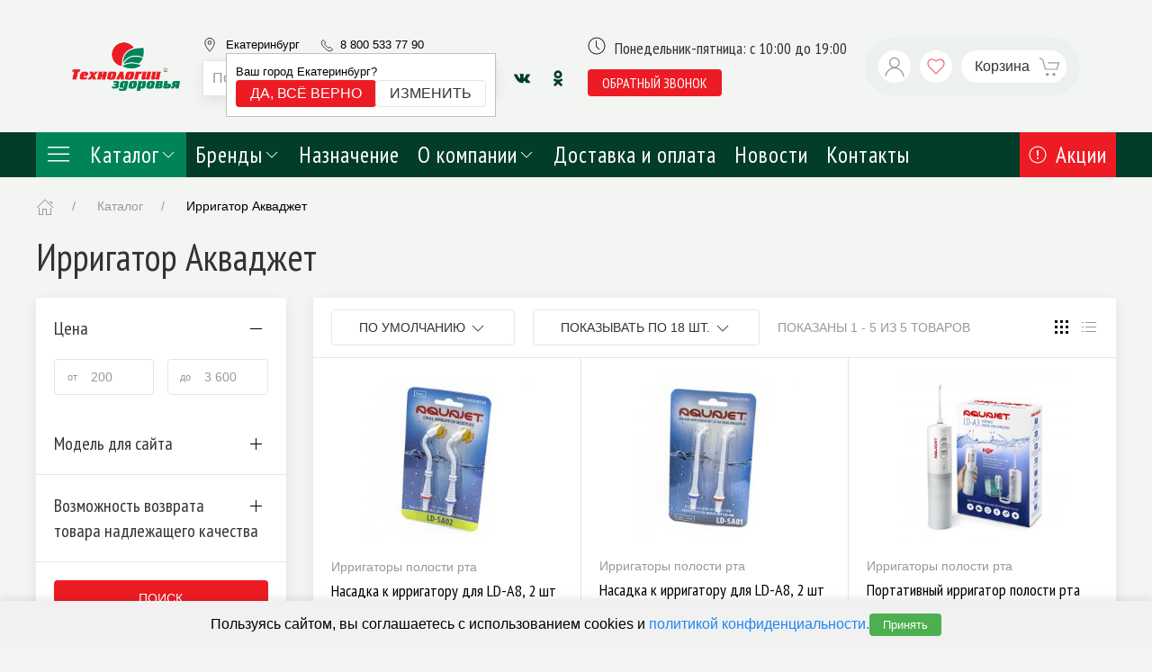

--- FILE ---
content_type: text/html; charset=UTF-8
request_url: https://tzdor.ru/catalog/irrigator-akvadzet
body_size: 27785
content:


<!DOCTYPE html>
<html lang="ru">
    <head>
        <meta charset="UTF-8"/>
        <meta http-equiv="X-UA-Compatible" content="IE=edge">
                                    <meta name="robots" content="noindex">
                <meta name="viewport" content="width=device-width, initial-scale=1, maximum-scale=1">
        <meta http-equiv="X-UA-Compatible" content="IE=edge">
        <link href="https://fonts.googleapis.com/css?family=Open+Sans|PT+Sans+Narrow&display=auto&subset=cyrillic" rel="stylesheet">
        <title>Ирригатор Акваджет | Технологии Здоровья в г. Екатеринбург</title>

        <link rel="apple-touch-icon" sizes="57x57" href="/static/favicon/apple-icon-57x57.png">
        <link rel="apple-touch-icon" sizes="60x60" href="/static/favicon/apple-icon-60x60.png">
        <link rel="apple-touch-icon" sizes="72x72" href="/static/favicon/apple-icon-72x72.png">
        <link rel="apple-touch-icon" sizes="76x76" href="/static/favicon/apple-icon-76x76.png">
        <link rel="apple-touch-icon" sizes="114x114" href="/static/favicon/apple-icon-114x114.png">
        <link rel="apple-touch-icon" sizes="120x120" href="/static/favicon/apple-icon-120x120.png">
        <link rel="apple-touch-icon" sizes="144x144" href="/static/favicon/apple-icon-144x144.png">
        <link rel="apple-touch-icon" sizes="152x152" href="/static/favicon/apple-icon-152x152.png">
        <link rel="apple-touch-icon" sizes="180x180" href="/static/favicon/apple-icon-180x180.png">
        <link rel="icon" type="image/png" sizes="192x192"  href="/static/favicon/android-icon-192x192.png">
        <link rel="icon" type="image/png" sizes="32x32" href="/static/favicon/favicon-32x32.png">
        <link rel="icon" type="image/png" sizes="96x96" href="/static/favicon/favicon-96x96.png">
        <link rel="icon" type="image/png" sizes="16x16" href="/static/favicon/favicon-16x16.png">
        <link rel="manifest" href="/static/favicon/manifest.json">

        <base href="/"><meta name="description">
<meta name="keywords">
<link href="/assets/c7a44c46c6182a31befa379811d1bf6d/vendor.css?v=1674473696" rel="stylesheet">
<script>window.ym_p={};</script>        <!-- Google Tag Manager -->
<script>(function(w,d,s,l,i){w[l]=w[l]||[];w[l].push({'gtm.start':
new Date().getTime(),event:'gtm.js'});var f=d.getElementsByTagName(s)[0],
j=d.createElement(s),dl=l!='dataLayer'?'&l='+l:'';j.async=true;j.src=
'https://www.googletagmanager.com/gtm.js?id='+i+dl;f.parentNode.insertBefore(j,f);
})(window,document,'script','dataLayer','GTM-PMQ93RJ');


gtag('config', 'AW-592906414');</script>
<!-- End Google Tag Manager --><meta name="google-site-verification" content="BbQD1NUVpV3QraLT3BzdoI9mmmvs7Rf-PjIxpaRB3eo" /><meta name="cmsmagazine" content="4834406aaf9e1591b49f92119bcbae19" /><style>
.tm-select-city__popover {z-index:9;}
@media (max-width: 640px){
.tm-home-banner .uk-background-cover {
    background-size: contain !important;
}}
</style><meta name="google-site-verification" content="hnHi_bFTMdc5i7K4FNfZwUFqzUHt2PANlMh-j0q-lG8" /><meta name="yandex-verification" content="23d5edd72aefb173" />
<meta name="yandex-verification" content="0c4f3273cf0aae09" />
<meta name="yandex-verification" content="675c76b9ffeb2a32" />
<meta name="yandex-verification" content="5a74333d10447932" />
<meta name="yandex-verification" content="d62c25148965a15c" />    </head>
    <body>
                


<div class="tm-header-container">
    <header class="uk-padding tm-header" data-uk-sticky>
        <div class="uk-container tm-header-container">
            <div class="uk-grid" data-uk-grid>
                <div class="uk-flex uk-flex-middle uk-margin-auto-left uk-hidden@m">
                    <a
                            class="uk-icon-button uk-background-default uk-margin-small-right tm-fix-size-icon"
                            data-uk-icon="icon:menu;ratio:1.2"
                            data-uk-toggle="target: #offcanvas-header"
                    ></a>
                </div>
                <div class="uk-width-auto uk-flex uk-flex-middle tm-logo-header">
                    <a href="/" class="uk-logo uk-flex-inline uk-flex-middle">
                        <img
                                src="/storage/0_logo-top_481206fb.png"
                        />

                    </a>
                </div>

                <div class="uk-width-expand uk-flex uk-flex-middle uk-flex-right tm-header__right">
                    <div class="uk-width-expand uk-margin-right tm-header__right-information">
                        <div class="tm-header__phone-info uk-flex uk-flex-middle">
                            <div class="tm-header-phone__content uk-flex uk-flex-middle">
                                <div class="tm-header-phone">
                                    <div class="tm-header__contact uk-flex ">
                                        <div class="uk-flex uk-flex-middle uk-link-reset uk-margin-right">
                                            <span class="uk-visible@m uk-margin-small-right"
                                                  data-uk-icon="icon:location;ratio:0.8"></span>
                                            
<section id="select-city" class="tm-select-city">
    <div class="tm-select-city__header">
        <a class="tm-select-city__button" data-uk-toggle="target: #citySelect" data-uk-tooltip="title: Выберите город; pos: bottom" @click="loadListCities('Екатеринбург')">
            Екатеринбург        </a>
                    <div class="tm-select-city__popover" :class="{'tm-select-city__popover_show': showEntryCity}">
                <div>Ваш город Екатеринбург?</div>
                <div class="uk-button-group">
                    <button class="uk-button uk-button-primary uk-button-small uk-text-nowrap"
                            @click="confirmCity('Екатеринбург')">Да, всё верно
                    </button>
                    <button class="uk-button uk-button-default uk-button-small uk-text-nowrap" data-uk-toggle="target: #citySelect"
                            @click="loadListCities('Екатеринбург')">Изменить
                    </button>
                </div>
            </div>
            </div>

    <div class="uk-hidden">
        <div id="citySelect" data-uk-modal>
            <div class="uk-modal-dialog uk-modal-body tm-select-city__modal">
                <button class="uk-modal-close-default" type="button" data-uk-close></button>
                <div class="uk-width-1-1 uk-margin-bottom uk-margin-top tm-select-city__search">
                    <input
                            autofocus
                            class="uk-width-1-1"
                            type="text"
                            :value='testSearch'
                            @input='(evt) => {testSearch = evt.target.value; searchChange()}'
                            placeholder="Начните печатать для поиска Вашего города"
                    >
                </div>

                <div class="uk-flex tm-select-city__list" v-if="Object.keys(listCity).length > 0" data-uk-grid>
                    <div class="uk-flex uk-flex-column uk-width-1-2" v-if="citySearch.length===0">
                        <span class="uk-text-bold">Регион</span>
                        <div class="uk-padding-remove uk-margin-small-top uk-width-1-1 uk-flex uk-flex-column uk-height-large tm-select-city__scroll">
                            <a class="uk-link-heading" v-for="(city, index) in listCity" @click="openCity(city, index)">
                                {{index}}
                            </a>
                        </div>
                    </div>
                    <div class="uk-flex uk-flex-column "
                         v-bind:class="{'uk-width-1-1': (citySearch.length > 0), 'uk-width-1-2': (citySearch.length === 0)}"
                    >
                        <span class="uk-text-bold">Город</span>
                        <div v-if="listEnterCity" class="uk-padding-remove uk-margin-small-top uk-width-1-1 uk-flex uk-flex-column uk-height-large tm-select-city__scroll" id="listCity">
                            <a class="uk-link-heading"
                               :class="{ 'active': city === selectedCity }"
                               v-for="(city, index) in getSortCity"
                               @click="enterCity(city.id)"
                               v-html="city.title"
                            >
                            </a>
                        </div>
                    </div>
                </div>
                <div v-else>
                    <div class="uk-flex uk-flex-center uk-flex-middle uk-height-large">
                        <span data-uk-spinner="ratio: 4.5"></span>
                    </div>
                </div>
            </div>
        </div>
    </div>

</section>
                                        </div>
                                        <div class="uk-visible@s l-header_bar_phone ringo-phone">
                                            <span class="tm-header-phone__icon" data-uk-icon="icon: receiver;ratio:1"></span>
                                            <a class="uk-link-reset" href="tel:88005337790">8 800 533 77 90</a>
                                        </div>
                                    </div>
                                </div>
                                <div class="tm-header-phone__time">Понедельник-пятница: с 10:00 до 19:00</div>
                            </div>
                        </div>
                        <div class="uk-flex uk-flex-middle">
                            <div class="uk-search uk-search-default uk-width-1-1 uk-margin-small-right uk-card uk-card-default uk-width-expand uk-visible@m">
                                
<div id="plugins-input-autocomplete">
    <Autocomplete
            :search="search"
            :debounce-time="500"

            placeholder="Поиск..."
            data-loading="true"
            aria-label="Поиск"

            @submit="onSubmit"
    >
        <template
                #default="{
                  rootProps,
                  inputProps,
                  inputListeners,
                  resultListProps,
                  resultListListeners,
                  results,
                  resultProps,
                  noResults,
                  modeIsFull
                }"
        >
            <div
                    class="tm-autocomplete__wrapper"
            >
                <input
                        v-model="query"
                        class="uk-width-1-1 uk-search-input"
                        placeholder="Поиск..."
                    autofocus
                        v-bind="inputProps"
                        v-on="inputListeners"
                >
                <button
                        v-if="true"
                        data-uk-search-icon
                        class="uk-search-icon-flip"
                        @click="() => emitClickButton()"
                ></button>
                <ul
                        v-if="noResults"
                        class="autocomplete-result-list vue-instant__suggestions"
                        style="position: absolute; width: 100%; top: 100%;"
                >
                    <li class="autocomplete-result">
                        No results found
                    </li>
                </ul>
                <ul v-bind="resultListProps" v-on="resultListListeners" class="vue-instant__suggestions">
                    <li
                            v-for="(result, index) in results"
                            :key="resultProps[index].id"
                            v-bind="resultProps[index]"
                    >
                        <div class="uk-flex uk-padding-small uk-link-reset vue-instant__suggestion-item">
                            <div class="vue-instant__suggestion-image" v-if="result.image">
                                <img :src="result.image">
                            </div>
                            <div class="uk-width-expand">
                                <div class="uk-text-small uk-text-muted" v-html="result.header" v-if="result.type !== 'product'"></div>
                                <div v-html="result.title"></div>
                                <div v-if="result.code" v-html="result.code" class="uk-text-muted uk-text-small vue-instant__suggestion-code"></div>
                                <div v-if="result.price" class="uk-text-muted">{{ result.price }} &#8381;</div>
                            </div>
                        </div>
                    </li>
                    <li v-if="results.length > 1" class="uk-padding-small uk-position-relative">
                        <a :href="queryUrl" class="uk-link-reset uk-position-cover uk-flex uk-flex-middle uk-flex-center">Посмотреть все результаты</a>
                    </li>
                </ul>
            </div>
        </template>
    </Autocomplete>
</div>
                            </div>
                            <div class="uk-visible@m">
                                

<div>
            <a href="https://vk.com/public141510534" class="uk-icon-button uk-text-secondary" target="_blank" rel="nofollow" data-uk-icon="vkontakte" data-uk-tooltip="Vkontakte"></a>
            <a href="https://ok.ru/group/58249901310001" class="uk-icon-button uk-text-secondary" target="_blank" rel="nofollow" data-uk-icon="odnoklassniki" data-uk-tooltip="Odnoklassniki"></a>
    </div>                            </div>
                        </div>
                    </div>

                    <div class="uk-flex uk-flex-middle uk-h4 uk-margin-remove-vertical tm-header-info-menu">
                        <div class="uk-visible@s">
                            <div class="uk-visible@m">
                                <div class="tm-header-opening-hours uk-margin-small-bottom uk-flex">
                                    <span class="uk-margin-small-right tm-fix-size-icon"
                                          data-uk-icon="icon: clock"></span>
                                    Понедельник-пятница: с 10:00 до 19:00                                </div>
                                <button class="uk-button uk-button-primary uk-button-small"
                                        data-uk-toggle="target: #request-recall"> обратный звонок
                                </button>
<!--                                <a target="_blank" style="margin-left: 10px;" href="https://clck.yandex.ru/redir/dtype=stred/pid=47/cid=73582/path=dynamic.88x31/*https://market.yandex.ru/shop--tekhnologii-zdorovia/537129/reviews">-->
<!--                                    <img src="https://clck.yandex.ru/redir/dtype=stred/pid=47/cid=73581/path=dynamic.88x31/*https://grade.market.yandex.ru/?id=537129&action=image&size=0" border="0" alt="Читайте отзывы покупателей и оценивайте качество магазина Технологии здоровья на Яндекс.Маркете" />-->
<!--                                </a>-->
                            </div>
                        </div>
                    </div>

                    <div class="tm-header-mobile-call">
                        <button class="uk-button uk-button-primary uk-button-small"
                                data-uk-toggle="target: #request-recall"> обратный звонок
                        </button>
                    </div>

                    <div class="uk-card uk-border-pill uk-padding-small tm-header-buttons"
                         style="background: rgba(3, 78, 52, 0.02);">
                        <div class="uk-flex">
                            <div class="uk-hidden@m">
                                <a href="#"
                                   class="uk-icon-button uk-background-default uk-margin-small-right"
                                   data-uk-icon="icon:search;ratio:1.2"
                                >

                                </a>
                                <div class="uk-navbar-dropdown tm-mobile-search"
                                     data-uk-drop="mode: click; cls-drop: uk-navbar-dropdown; boundary: !nav">
                                    <div class="uk-grid-small uk-flex-middle" data-uk-grid>
                                        <div class="uk-width-expand">
                                            <form class="uk-search uk-search-navbar uk-width-1-1" action="/search">
                                                <input
                                                        id="search-input-not-js"
                                                        class="uk-width-1-1 uk-search-input"
                                                        placeholder="Поиск..."
                                                        type="search"
                                                        name="query"
                                                        required
                                                        autofocus
                                                        autocomplete="off"
                                                >
                                            </form>
                                        </div>
                                        <div class="uk-width-auto">
                                            <a class="uk-navbar-dropdown-close" href="#" data-uk-close></a>
                                        </div>
                                    </div>
                                </div>
                            </div>

                            <a href="/cabinet"
                               class="uk-icon-button uk-background-default uk-margin-small-right"
                               data-uk-icon="icon:user;ratio:1.2"></a>
                            <div class="uk-position-relative">
    <a href="/wishlist"
       class="uk-text-danger uk-background-default uk-icon-button uk-margin-small-right"
       id="shop-profile"
    >
        <span v-if="wishlistCount" class="uk-position-right uk-position-absolute uk-badge" v-cloak>{{ wishlistCount }}</span>
        <span data-uk-icon="icon: heart"></span>
    </a>
</div>
                            

<div id="shop-cart">
    <a href="/cart"
       class="tm-button-cart uk-position-relative uk-text-emphasis uk-icon-button uk-background-default uk-width-auto uk-padding-small uk-padding-remove-vertical uk-padding-remove-right"
       :uk-toggle="cartState.items.length ? 'target: #shop-cart-offcanvas-uikit' : false" onclick="return false"
    >
        <span class="tm-buttoncart__title">Корзина</span>
        <span
                class="uk-icon-button uk-background-default uk-margin-xsmall-left"
                data-uk-icon="icon:cart;ratio:1.2"></span>
        <span v-if="count" class="uk-position-right uk-position-absolute uk-badge count-header" v-cloak>{{ count }}</span>
    </a>

    <cart-offcanvas v-if="cartState.items.length"></cart-offcanvas>
</div>

<script id="shop-cart-offcanvas" type="text/v-template">
    <div id="shop-cart-offcanvas-uikit" uk-offcanvas="overlay: true; flip: true;">
        <aside class="uk-offcanvas-bar uk-padding-remove uk-dark">
            <div class="uk-card uk-card-default uk-card-small uk-height-1-1 uk-flex uk-flex-column ">
                <header class="uk-card-header uk-flex uk-flex-middle">
                    <div class="uk-grid-small uk-flex-1" uk-grid>
                        <div class="uk-width-expand">
                            <div class="uk-h3">Корзина</div>
                        </div>
                        <button class="uk-offcanvas-close" type="button" uk-close></button>
                    </div>
                </header>
                <div class="uk-card-body uk-overflow-auto">
                    <ul class="uk-list uk-list-divider">

                        <li v-for="item in $root.cartState.items" class="uk-visible-toggle">
                            <article>
                                <div class="uk-grid-small" uk-grid>
                                    <div class="uk-width-1-4">
                                        <div class="tm-ratio tm-ratio-4-3">
                                            <a class="tm-media-box" :href="item.product.url">
                                                <figure class="tm-media-box-wrap">
                                                    <img :src="item.product.image" :alt="item.product.name">
                                                </figure>
                                            </a>
                                        </div>
                                    </div>
                                    <div class="uk-width-expand">
                                        <div v-if="item.product.brand" class="uk-text-meta uk-text-xsmall">{{
                                            item.product.brand.name }}
                                        </div>
                                        <a class="uk-link-heading uk-text-small" :href="item.product.url">{{
                                            item.product.name }}</a>
                                        <div class="uk-margin-xsmall uk-grid-small uk-flex-middle" uk-grid>
                                            <div class="uk-text-bolder uk-text-small">{{ item.quantity }} x {{
                                                item.price | price }} = {{ item.sum | price}}
                                            </div>
                                        </div>
                                    </div>
                                    <div>
                                        <button @click="$root.remove(item.id)"
                                                class="uk-icon-link uk-text-danger uk-invisible-hover"
                                                uk-icon="icon: close; ratio: .75" uk-tooltip="Удалить"></button>
                                    </div>
                                </div>
                            </article>
                        </li>
                    </ul>
                </div>
                <footer class="uk-card-footer">
                    <div class="uk-grid-small" uk-grid>
                        <div class="uk-width-expand uk-text-muted uk-h4">Сумма</div>
                        <div class="uk-h4 uk-text-bolder">{{ $root.total | price }}</div>
                    </div>
                    <button onclick="window.location.href = '/checkout'" class="uk-button uk-button-primary uk-margin">Оформить <span data-uk-icon="icon: arrow-right" class="uk-margin-small-left"></span></button>

                </footer>
            </div>
        </aside>
    </div>
</script>
                        </div>
                                            </div>
                </div>
            </div>
        </div>
    </header>
</div>

<div class="tm-mobile-phone uk-hidden@s">
    <a class="uk-link-reset" href="tel:88005337790">8 800 533 77 90</a>
</div>

<div role="navigation" class="tm-navigation-sticky uk-section uk-padding-remove-vertical uk-section-secondary uk-preserve-color"
     uk-sticky>
    <div class="uk-container">
        <nav class="tm-header-navbar uk-navbar-container uk-navbar-transparent uk-navbar"
             uk-navbar="offset:0;">
            <div class="uk-navbar-left">
                <ul class="uk-navbar-nav">
                    <li class="uk-light uk-background-primary tm-header-navbar__catalog-link"
                        style="background-color: #008457;">
                        <a href="/catalog"
                           class="uk-text-emphasis uk-padding uk-padding-remove-vertical">
                            <span style="width: 30px;" class="uk-margin-right" uk-icon="icon: menu;ratio:1.5"></span>
                            Каталог <span data-uk-icon="chevron-down"></span></a>
                        <div class="uk-navbar-dropdown"
                             uk-drop="offset:0; animation: uk-animation-slide-bottom-small; duration: 300;boundary: .uk-section; boundary-align: true; pos: bottom-justify;">
                            <div class="uk-container" id="categoriesMenu">
    <div class="uk-navbar-dropdown-grid uk-grid-match" uk-grid>
        <div class="uk-width-1-4">
            <ul class="tm-header-navbar__categories uk-nav uk-navbar-dropdown-nav">
                                    <li class="tm-header-navbar__categories-item" @mouseover="mouseOver()">
                        <a class="tm-header-navbar__categories-link" href="/catalog/diagnostika-i-lecheniy"
                           data-category_id="84"
                        >
                            Диагностика и лечение                            <span
                                    class="tm-header-navbar__categories-item-icon"
                                    uk-icon="icon: chevron-right"
                            ></span>
                        </a>
                    </li>
                                    <li class="tm-header-navbar__categories-item" @mouseover="mouseOver()">
                        <a class="tm-header-navbar__categories-link" href="/catalog/ortopediya-reabilitatsiya"
                           data-category_id="3"
                        >
                            Ортопедия, реабилитация                            <span
                                    class="tm-header-navbar__categories-item-icon"
                                    uk-icon="icon: chevron-right"
                            ></span>
                        </a>
                    </li>
                                    <li class="tm-header-navbar__categories-item" @mouseover="mouseOver()">
                        <a class="tm-header-navbar__categories-link" href="/catalog/chistota-i-komfort-v-dome"
                           data-category_id="259"
                        >
                            Чистота и комфорт в доме                            <span
                                    class="tm-header-navbar__categories-item-icon"
                                    uk-icon="icon: chevron-right"
                            ></span>
                        </a>
                    </li>
                                    <li class="tm-header-navbar__categories-item" @mouseover="mouseOver()">
                        <a class="tm-header-navbar__categories-link" href="/catalog/belyo-odezhda-obuv"
                           data-category_id="307"
                        >
                            Бельё, одежда, обувь                            <span
                                    class="tm-header-navbar__categories-item-icon"
                                    uk-icon="icon: chevron-right"
                            ></span>
                        </a>
                    </li>
                                    <li class="tm-header-navbar__categories-item" @mouseover="mouseOver()">
                        <a class="tm-header-navbar__categories-link" href="/catalog/tovaryi-dlya-detej-i-ih-mam"
                           data-category_id="207"
                        >
                            Товары для детей и их мам                            <span
                                    class="tm-header-navbar__categories-item-icon"
                                    uk-icon="icon: chevron-right"
                            ></span>
                        </a>
                    </li>
                                    <li class="tm-header-navbar__categories-item" @mouseover="mouseOver()">
                        <a class="tm-header-navbar__categories-link" href="/catalog/krasota-i-gigiena"
                           data-category_id="226"
                        >
                            Красота и гигиена                            <span
                                    class="tm-header-navbar__categories-item-icon"
                                    uk-icon="icon: chevron-right"
                            ></span>
                        </a>
                    </li>
                                    <li class="tm-header-navbar__categories-item" @mouseover="mouseOver()">
                        <a class="tm-header-navbar__categories-link" href="/catalog/sport-i-otdyih"
                           data-category_id="186"
                        >
                            Спорт и отдых                            <span
                                    class="tm-header-navbar__categories-item-icon"
                                    uk-icon="icon: chevron-right"
                            ></span>
                        </a>
                    </li>
                                    <li class="tm-header-navbar__categories-item" @mouseover="mouseOver()">
                        <a class="tm-header-navbar__categories-link" href="/catalog/prochie"
                           data-category_id="165"
                        >
                            Прочие                            <span
                                    class="tm-header-navbar__categories-item-icon"
                                    uk-icon="icon: chevron-right"
                            ></span>
                        </a>
                    </li>
                                    <li class="tm-header-navbar__categories-item" @mouseover="mouseOver()">
                        <a class="tm-header-navbar__categories-link" href="/catalog/podarochnyie-naboryi"
                           data-category_id="205"
                        >
                            Товары по акции                            <span
                                    class="tm-header-navbar__categories-item-icon"
                                    uk-icon="icon: chevron-right"
                            ></span>
                        </a>
                    </li>
                            </ul>
        </div>
        <div class="uk-width-3-4">
                                                <div v-show="active_category == 84" class="uk-height-1-1">
                        <div class="uk-grid uk-height-1-1" uk-grid>
                            <div class="uk-width-2-3">
                                <div class="uk-text-uppercase uk-text-bold uk-margin-bottom">
                                    Диагностика и лечение                                </div>
                                <ul class="tm-header-navbar__sub-categories uk-nav uk-navbar-dropdown-nav uk-column-1-2 uk-column-divider">
                                                                            <li class="tm-header-navbar__sub-categories-item">
                                            <img
                                                    src="[data-uri]"
                                                    data-src="/storage/0_ebf61243-f515-11e3-8623-0025900e0ef8_c7a70bae.jpg"
                                                    alt="Тонометры электронные"
                                                    data-uk-img
                                            >
                                            <a href="/catalog/diagnostika-i-lecheniy/tonometryi-elektronnyie">Тонометры электронные</a>
                                        </li>
                                                                            <li class="tm-header-navbar__sub-categories-item">
                                            <img
                                                    src="[data-uri]"
                                                    data-src="/storage/0_ebf61242-f515-11e3-8623-0025900e0ef8_b1a3482f.jpg"
                                                    alt="Тонометры механические"
                                                    data-uk-img
                                            >
                                            <a href="/catalog/diagnostika-i-lecheniy/tonometryi-mehanicheskie">Тонометры механические</a>
                                        </li>
                                                                            <li class="tm-header-navbar__sub-categories-item">
                                            <img
                                                    src="[data-uri]"
                                                    data-src="/storage/0_a73a0e03-eaf7-11e3-8623-0025900e0ef8_3e3e457c.jpg"
                                                    alt="Термометры медицинские"
                                                    data-uk-img
                                            >
                                            <a href="/catalog/diagnostika-i-lecheniy/termometryi">Термометры медицинские</a>
                                        </li>
                                                                            <li class="tm-header-navbar__sub-categories-item">
                                            <img
                                                    src="[data-uri]"
                                                    data-src="/storage/0_817e5364-eaf7-11e3-8623-0025900e0ef8_c4c9b5a5.jpg"
                                                    alt="Ингаляторы"
                                                    data-uk-img
                                            >
                                            <a href="/catalog/diagnostika-i-lecheniy/ingalyatoryi">Ингаляторы</a>
                                        </li>
                                                                            <li class="tm-header-navbar__sub-categories-item">
                                            <img
                                                    src="[data-uri]"
                                                    data-src="/storage/0_9df15883-eaf7-11e3-8623-0025900e0ef8_3d3d0a20.jpg"
                                                    alt="Спейсеры, пикфлоуметры и тренажеры дыхания"
                                                    data-uk-img
                                            >
                                            <a href="/catalog/diagnostika-i-lecheniy/spejseryi-pikfloumetryi-i-trenazheryi-dyihaniya">Спейсеры, пикфлоуметры и тренажеры дыхания</a>
                                        </li>
                                                                            <li class="tm-header-navbar__sub-categories-item">
                                            <img
                                                    src="[data-uri]"
                                                    data-src="/storage/0_c292fcbd-f515-11e3-8623-0025900e0ef8_f0d2aea6.jpg"
                                                    alt="Аппараты для магнитотерапии, теплолечения и физиотерапии"
                                                    data-uk-img
                                            >
                                            <a href="/catalog/diagnostika-i-lecheniy/magnitoterapiya-i-teplolechenie">Аппараты для магнитотерапии, теплолечения и физиотерапии</a>
                                        </li>
                                                                            <li class="tm-header-navbar__sub-categories-item">
                                            <img
                                                    src="[data-uri]"
                                                    data-src="/storage/0_962f6a13-eaf7-11e3-8623-0025900e0ef8_bbf5acf9.jpg"
                                                    alt="Облучатель ультрафиолетовый"
                                                    data-uk-img
                                            >
                                            <a href="/catalog/diagnostika-i-lecheniy/obluchatel-bakteritsidnyij">Облучатель ультрафиолетовый</a>
                                        </li>
                                                                            <li class="tm-header-navbar__sub-categories-item">
                                            <img
                                                    src="[data-uri]"
                                                    data-src="/storage/0_cce8f928-f515-11e3-8623-0025900e0ef8_90ea3640.jpg"
                                                    alt="Пульсометры, пульсоксиметры"
                                                    data-uk-img
                                            >
                                            <a href="/catalog/diagnostika-i-lecheniy/pulsometryi-pulsoksimetryi">Пульсометры, пульсоксиметры</a>
                                        </li>
                                                                            <li class="tm-header-navbar__sub-categories-item">
                                            <img
                                                    src="[data-uri]"
                                                    data-src="/storage/0_9df15884-eaf7-11e3-8623-0025900e0ef8_4efa10f7.jpg"
                                                    alt="Стетоскопы"
                                                    data-uk-img
                                            >
                                            <a href="/catalog/diagnostika-i-lecheniy/stetoskopyi">Стетоскопы</a>
                                        </li>
                                                                            <li class="tm-header-navbar__sub-categories-item">
                                            <img
                                                    src="[data-uri]"
                                                    data-src="/storage/0_8c25ae83-eaf7-11e3-8623-0025900e0ef8_f9da098c.jpg"
                                                    alt="Кислородные концентраторы"
                                                    data-uk-img
                                            >
                                            <a href="/catalog/diagnostika-i-lecheniy/kislorodoterapiya">Кислородные концентраторы</a>
                                        </li>
                                                                            <li class="tm-header-navbar__sub-categories-item">
                                            <img
                                                    src="[data-uri]"
                                                    data-src="/storage/0_d40f840a-f432-11e6-8e4c-0025900e0ef8_cb6418c2.jpg"
                                                    alt="Запчасти и аксессуары"
                                                    data-uk-img
                                            >
                                            <a href="/catalog/diagnostika-i-lecheniy/zapchasti-i-aksessuaryi">Запчасти и аксессуары</a>
                                        </li>
                                                                    </ul>
                            </div>
                            <div class="uk-width-1-3">
                                <div class="uk-card uk-card-secondary uk-card-hover uk-card-body uk-padding-small uk-light uk-height-1-1">

                                    <img src="[data-uri]"
                                         data-src="/storage/0_5a2a8ffb-85b6-11e4-8f41-0025900e0ef8_2c67f50b.jpg"
                                         alt="Диагностика и лечение"
                                         data-uk-img
                                    >
                                    <p>Приборы для диагностики и лечения, помогут Вам следить за своим здоровьем, а также проводить процедуры для профилактики и лечения в домашних условиях. </p>
                                </div>
                            </div>
                        </div>
                    </div>
                                                                <div v-show="active_category == 3" class="uk-height-1-1">
                        <div class="uk-grid uk-height-1-1" uk-grid>
                            <div class="uk-width-2-3">
                                <div class="uk-text-uppercase uk-text-bold uk-margin-bottom">
                                    Ортопедия, реабилитация                                </div>
                                <ul class="tm-header-navbar__sub-categories uk-nav uk-navbar-dropdown-nav uk-column-1-2 uk-column-divider">
                                                                            <li class="tm-header-navbar__sub-categories-item">
                                            <img
                                                    src="[data-uri]"
                                                    data-src="/storage/0_1638285a-0042-11e4-8623-0025900e0ef8_3629ccc1.jpg"
                                                    alt="Бандажи противорадикулитные"
                                                    data-uk-img
                                            >
                                            <a href="/catalog/ortopediya-reabilitatsiya/bandazhi-protivoradikulitnyie">Бандажи противорадикулитные</a>
                                        </li>
                                                                            <li class="tm-header-navbar__sub-categories-item">
                                            <img
                                                    src="[data-uri]"
                                                    data-src="/storage/0_8bb8e06a-0042-11e4-8623-0025900e0ef8_6d473766.jpg"
                                                    alt="Бандажи послеоперационные"
                                                    data-uk-img
                                            >
                                            <a href="/catalog/ortopediya-reabilitatsiya/bandazhi-posleoperatsionnyie">Бандажи послеоперационные</a>
                                        </li>
                                                                            <li class="tm-header-navbar__sub-categories-item">
                                            <img
                                                    src="[data-uri]"
                                                    data-src="/storage/0_eabfcec3-0020-11e4-8623-0025900e0ef8_d73f5aa6.jpg"
                                                    alt="Корректоры осанки"
                                                    data-uk-img
                                            >
                                            <a href="/catalog/ortopediya-reabilitatsiya/korrektoryi">Корректоры осанки</a>
                                        </li>
                                                                            <li class="tm-header-navbar__sub-categories-item">
                                            <img
                                                    src="[data-uri]"
                                                    data-src="/storage/0_804ddc9a-0041-11e4-8623-0025900e0ef8_7003bd1c.jpg"
                                                    alt="Ортопедические подушки и матрасы"
                                                    data-uk-img
                                            >
                                            <a href="/catalog/ortopediya-reabilitatsiya/podushki-matrasyi">Ортопедические подушки и матрасы</a>
                                        </li>
                                                                            <li class="tm-header-navbar__sub-categories-item">
                                            <img
                                                    src="[data-uri]"
                                                    data-src="/storage/0_e24c91b3-0020-11e4-8623-0025900e0ef8_e3b7f1ce.jpg"
                                                    alt="Бандажи противогрыжевые"
                                                    data-uk-img
                                            >
                                            <a href="/catalog/ortopediya-reabilitatsiya/bandazhi-protivogryizhevyie">Бандажи противогрыжевые</a>
                                        </li>
                                                                            <li class="tm-header-navbar__sub-categories-item">
                                            <img
                                                    src="[data-uri]"
                                                    data-src="/storage/0_13c695b3-0021-11e4-8623-0025900e0ef8_08252a0e.jpg"
                                                    alt="Костыли,трости,ходунки"
                                                    data-uk-img
                                            >
                                            <a href="/catalog/ortopediya-reabilitatsiya/kostyilitrostihodunki">Костыли,трости,ходунки</a>
                                        </li>
                                                                            <li class="tm-header-navbar__sub-categories-item">
                                            <img
                                                    src="[data-uri]"
                                                    data-src="/storage/0_9a29e32a-0041-11e4-8623-0025900e0ef8_b574b0eb.jpg"
                                                    alt="Противопролежневые системы"
                                                    data-uk-img
                                            >
                                            <a href="/catalog/ortopediya-reabilitatsiya/protivoprolezhnevyie-sistemyi">Противопролежневые системы</a>
                                        </li>
                                                                            <li class="tm-header-navbar__sub-categories-item">
                                            <img
                                                    src="[data-uri]"
                                                    data-src="/storage/0_867b9c75-0036-11e4-8623-0025900e0ef8_014f8aac.jpg"
                                                    alt="Кресла-коляски, кровати"
                                                    data-uk-img
                                            >
                                            <a href="/catalog/ortopediya-reabilitatsiya/kresla-kalyaski">Кресла-коляски, кровати</a>
                                        </li>
                                                                            <li class="tm-header-navbar__sub-categories-item">
                                            <img
                                                    src="[data-uri]"
                                                    data-src="/storage/0_8004f2b5-0036-11e4-8623-0025900e0ef8_fbb36286.jpg"
                                                    alt="Санитарные приспособления"
                                                    data-uk-img
                                            >
                                            <a href="/catalog/ortopediya-reabilitatsiya/sanitarnyie-prisposobleniya">Санитарные приспособления</a>
                                        </li>
                                                                            <li class="tm-header-navbar__sub-categories-item">
                                            <img
                                                    src="[data-uri]"
                                                    data-src="/storage/0_2227eb93-0021-11e4-8623-0025900e0ef8_3ee91ee2.jpg"
                                                    alt="Ортопедические воротники"
                                                    data-uk-img
                                            >
                                            <a href="/catalog/ortopediya-reabilitatsiya/fiksatoryi-shejnogo-otdela">Ортопедические воротники</a>
                                        </li>
                                                                            <li class="tm-header-navbar__sub-categories-item">
                                            <img
                                                    src="[data-uri]"
                                                    data-src="/storage/0_6acbf9ac-0041-11e4-8623-0025900e0ef8_addccdd5.jpg"
                                                    alt="Фиксаторы суставов"
                                                    data-uk-img
                                            >
                                            <a href="/catalog/ortopediya-reabilitatsiya/ogranichiteli-na-sustavyi">Фиксаторы суставов</a>
                                        </li>
                                                                            <li class="tm-header-navbar__sub-categories-item">
                                            <img
                                                    src="[data-uri]"
                                                    data-src="/storage/0_5f75c9f6-0041-11e4-8623-0025900e0ef8_f53d52a7.jpg"
                                                    alt="Бандажи дородовые и послеродовые"
                                                    data-uk-img
                                            >
                                            <a href="/catalog/ortopediya-reabilitatsiya/bandazhi-do-i-poslerodovyie">Бандажи дородовые и послеродовые</a>
                                        </li>
                                                                            <li class="tm-header-navbar__sub-categories-item">
                                            <img
                                                    src="[data-uri]"
                                                    data-src="/storage/0_9a29e32b-0041-11e4-8623-0025900e0ef8_b0eb9b1a.jpg"
                                                    alt="Ортопедические стельки"
                                                    data-uk-img
                                            >
                                            <a href="/catalog/ortopediya-reabilitatsiya/stelki-i-prisposobleniya-dlya-stopyi">Ортопедические стельки</a>
                                        </li>
                                                                            <li class="tm-header-navbar__sub-categories-item">
                                            <img
                                                    src="[data-uri]"
                                                    data-src="/storage/0_1b0c7653-0021-11e4-8623-0025900e0ef8_f8cb19d0.jpg"
                                                    alt="Аппликаторы"
                                                    data-uk-img
                                            >
                                            <a href="/catalog/ortopediya-reabilitatsiya/poyasa-vorotniki-rastyagivayuschie">Аппликаторы</a>
                                        </li>
                                                                    </ul>
                            </div>
                            <div class="uk-width-1-3">
                                <div class="uk-card uk-card-secondary uk-card-hover uk-card-body uk-padding-small uk-light uk-height-1-1">

                                    <img src="[data-uri]"
                                         data-src="/storage/0_71675a9b-85b6-11e4-8f41-0025900e0ef8_a739c7ad.jpg"
                                         alt="Ортопедия, реабилитация"
                                         data-uk-img
                                    >
                                    <p>Широкий ассортимент ортопедических изделий, средств ухода за больными и реабилитационного оборудования.</p>
                                </div>
                            </div>
                        </div>
                    </div>
                                                                <div v-show="active_category == 259" class="uk-height-1-1">
                        <div class="uk-grid uk-height-1-1" uk-grid>
                            <div class="uk-width-2-3">
                                <div class="uk-text-uppercase uk-text-bold uk-margin-bottom">
                                    Чистота и комфорт в доме                                </div>
                                <ul class="tm-header-navbar__sub-categories uk-nav uk-navbar-dropdown-nav uk-column-1-2 uk-column-divider">
                                                                            <li class="tm-header-navbar__sub-categories-item">
                                            <img
                                                    src="[data-uri]"
                                                    data-src="/storage/0_e04e4e95-003b-11e4-8623-0025900e0ef8_72985f72.jpg"
                                                    alt="Ионизаторы - воздухоочистители"
                                                    data-uk-img
                                            >
                                            <a href="/catalog/chistota-i-komfort-v-dome/ionizatoryi-vozduhoochistiteli">Ионизаторы - воздухоочистители</a>
                                        </li>
                                                                            <li class="tm-header-navbar__sub-categories-item">
                                            <img
                                                    src="[data-uri]"
                                                    data-src="/storage/0_f47af304-003b-11e4-8623-0025900e0ef8_e3e91be9.jpg"
                                                    alt="Увлажнители воздуха"
                                                    data-uk-img
                                            >
                                            <a href="/catalog/chistota-i-komfort-v-dome/uvlazhniteli">Увлажнители воздуха</a>
                                        </li>
                                                                            <li class="tm-header-navbar__sub-categories-item">
                                            <img
                                                    src="[data-uri]"
                                                    data-src="/storage/0_e04e4e94-003b-11e4-8623-0025900e0ef8_78a0d593.jpg"
                                                    alt="Дозиметры, нитрат-тестеры"
                                                    data-uk-img
                                            >
                                            <a href="/catalog/chistota-i-komfort-v-dome/dozimetryi-nitrat-testeryi">Дозиметры, нитрат-тестеры</a>
                                        </li>
                                                                            <li class="tm-header-navbar__sub-categories-item">
                                            <img
                                                    src="[data-uri]"
                                                    data-src="/storage/0_c94230e4-003b-11e4-8623-0025900e0ef8_fabc56ec.jpg"
                                                    alt="Водоочистители"
                                                    data-uk-img
                                            >
                                            <a href="/catalog/chistota-i-komfort-v-dome/vodoochistiteli">Водоочистители</a>
                                        </li>
                                                                            <li class="tm-header-navbar__sub-categories-item">
                                            <img
                                                    src="[data-uri]"
                                                    data-src="/storage/0_d4f074b4-003b-11e4-8623-0025900e0ef8_1da6d15b.jpg"
                                                    alt="Гипоаллергенная бытовая химия"
                                                    data-uk-img
                                            >
                                            <a href="/catalog/chistota-i-komfort-v-dome/gipoallergennaya-byitovaya-himiya">Гипоаллергенная бытовая химия</a>
                                        </li>
                                                                            <li class="tm-header-navbar__sub-categories-item">
                                            <img
                                                    src="[data-uri]"
                                                    data-src="/storage/0_e9a77ed5-003b-11e4-8623-0025900e0ef8_7e62f9e1.jpg"
                                                    alt="Подушки, одеяла"
                                                    data-uk-img
                                            >
                                            <a href="/catalog/chistota-i-komfort-v-dome/podushki-odeyala">Подушки, одеяла</a>
                                        </li>
                                                                            <li class="tm-header-navbar__sub-categories-item">
                                            <img
                                                    src="[data-uri]"
                                                    data-src="/storage/0_baa0ebd4-003b-11e4-8623-0025900e0ef8_a49747f3.jpg"
                                                    alt="Бактерицидные облучатели"
                                                    data-uk-img
                                            >
                                            <a href="/catalog/chistota-i-komfort-v-dome/bakteritsidnyie-obluchateli">Бактерицидные облучатели</a>
                                        </li>
                                                                            <li class="tm-header-navbar__sub-categories-item">
                                            <img
                                                    src="[data-uri]"
                                                    data-src="/storage/0_baa0ebd5-003b-11e4-8623-0025900e0ef8_d3188b8a.jpg"
                                                    alt="Гигрометры, термометры, часы песочные"
                                                    data-uk-img
                                            >
                                            <a href="/catalog/chistota-i-komfort-v-dome/barometryi-termometryi-chasyi-pesochnyie">Гигрометры, термометры, часы песочные</a>
                                        </li>
                                                                            <li class="tm-header-navbar__sub-categories-item">
                                            <img
                                                    src="[data-uri]"
                                                    data-src="/storage/0_e9a77ed4-003b-11e4-8623-0025900e0ef8_5aecdcae.jpg"
                                                    alt="Обогреватели"
                                                    data-uk-img
                                            >
                                            <a href="/catalog/chistota-i-komfort-v-dome/obogrevateli">Обогреватели</a>
                                        </li>
                                                                            <li class="tm-header-navbar__sub-categories-item">
                                            <img
                                                    src="[data-uri]"
                                                    data-src="/storage/0_b0da05a4-003b-11e4-8623-0025900e0ef8_1e2f7b2b.jpg"
                                                    alt="Соляные лампы, фонтаны"
                                                    data-uk-img
                                            >
                                            <a href="/catalog/chistota-i-komfort-v-dome/aromalampyi-solyanyie-lampyi-fontanyi">Соляные лампы, фонтаны</a>
                                        </li>
                                                                            <li class="tm-header-navbar__sub-categories-item">
                                            <img
                                                    src="[data-uri]"
                                                    data-src="/storage/0_d4f074b5-003b-11e4-8623-0025900e0ef8_d3062852.jpg"
                                                    alt="Грелки"
                                                    data-uk-img
                                            >
                                            <a href="/catalog/chistota-i-komfort-v-dome/grelki">Грелки</a>
                                        </li>
                                                                    </ul>
                            </div>
                            <div class="uk-width-1-3">
                                <div class="uk-card uk-card-secondary uk-card-hover uk-card-body uk-padding-small uk-light uk-height-1-1">

                                    <img src="[data-uri]"
                                         data-src="/storage/0_7c3354bb-85b6-11e4-8f41-0025900e0ef8_f21ac254.jpg"
                                         alt="Чистота и комфорт в доме"
                                         data-uk-img
                                    >
                                    <p>Забота о здоровье — это не только регулярное посещение врачей. Чистая вода, воздух,  и комфорт в доме укрепляют организм и помогают ему справляться с негативными воздействиями окружающей среды. </p>
                                </div>
                            </div>
                        </div>
                    </div>
                                                                <div v-show="active_category == 307" class="uk-height-1-1">
                        <div class="uk-grid uk-height-1-1" uk-grid>
                            <div class="uk-width-2-3">
                                <div class="uk-text-uppercase uk-text-bold uk-margin-bottom">
                                    Бельё, одежда, обувь                                </div>
                                <ul class="tm-header-navbar__sub-categories uk-nav uk-navbar-dropdown-nav uk-column-1-2 uk-column-divider">
                                                                            <li class="tm-header-navbar__sub-categories-item">
                                            <img
                                                    src="[data-uri]"
                                                    data-src="/storage/0_8cf5c893-fb76-11e3-8623-0025900e0ef8_9bd33a04.jpg"
                                                    alt="Бельё из растительных волокон"
                                                    data-uk-img
                                            >
                                            <a href="/catalog/belyo-odezhda-obuv/belyo-iz-rastitelnyih-volokon">Бельё из растительных волокон</a>
                                        </li>
                                                                            <li class="tm-header-navbar__sub-categories-item">
                                            <img
                                                    src="[data-uri]"
                                                    data-src="/storage/0_6ce4f966-000e-11e4-8623-0025900e0ef8_8bee2a7d.jpg"
                                                    alt="Чулки, носки и колготки"
                                                    data-uk-img
                                            >
                                            <a href="/catalog/belyo-odezhda-obuv/chulochno-nosochnyie-izdeliya">Чулки, носки и колготки</a>
                                        </li>
                                                                            <li class="tm-header-navbar__sub-categories-item">
                                            <img
                                                    src="[data-uri]"
                                                    data-src="/storage/0_98dca893-fb76-11e3-8623-0025900e0ef8_a64088d5.jpg"
                                                    alt="Компрессионный трикотаж"
                                                    data-uk-img
                                            >
                                            <a href="/catalog/belyo-odezhda-obuv/kompressionnyij-trikotazh">Компрессионный трикотаж</a>
                                        </li>
                                                                            <li class="tm-header-navbar__sub-categories-item">
                                            <img
                                                    src="[data-uri]"
                                                    data-src="/storage/0_8475c1e2-0010-11e4-8623-0025900e0ef8_391ef227.jpg"
                                                    alt="Домашняя обувь"
                                                    data-uk-img
                                            >
                                            <a href="/catalog/belyo-odezhda-obuv/domashnyaya-obuv">Домашняя обувь</a>
                                        </li>
                                                                            <li class="tm-header-navbar__sub-categories-item">
                                            <img
                                                    src="[data-uri]"
                                                    data-src="/storage/0_37bafae4-fb8a-11e3-8623-0025900e0ef8_ee5a78bc.jpg"
                                                    alt="Ортопедическая обувь"
                                                    data-uk-img
                                            >
                                            <a href="/catalog/belyo-odezhda-obuv/ortopedicheskaya-obuv">Ортопедическая обувь</a>
                                        </li>
                                                                            <li class="tm-header-navbar__sub-categories-item">
                                            <img
                                                    src="[data-uri]"
                                                    data-src="/storage/0_8cf5c894-fb76-11e3-8623-0025900e0ef8_e10ade34.jpg"
                                                    alt="Детская ортопедическая обувь"
                                                    data-uk-img
                                            >
                                            <a href="/catalog/belyo-odezhda-obuv/detskaya-ortopedicheskaya-obuv-">Детская ортопедическая обувь</a>
                                        </li>
                                                                            <li class="tm-header-navbar__sub-categories-item">
                                            <img
                                                    src="[data-uri]"
                                                    data-src="/storage/0_651ff1dc-000e-11e4-8623-0025900e0ef8_b7130c71.jpg"
                                                    alt="Термобелье и термоодежда"
                                                    data-uk-img
                                            >
                                            <a href="/catalog/belyo-odezhda-obuv/sogrevayuschie-izdeliya">Термобелье и термоодежда</a>
                                        </li>
                                                                            <li class="tm-header-navbar__sub-categories-item">
                                            <img
                                                    src="[data-uri]"
                                                    data-src="/storage/0_588a08d3-000e-11e4-8623-0025900e0ef8_962aac75.jpg"
                                                    alt="Корректирующее бельё"
                                                    data-uk-img
                                            >
                                            <a href="/catalog/belyo-odezhda-obuv/korrektiruyuschee-belyo">Корректирующее бельё</a>
                                        </li>
                                                                    </ul>
                            </div>
                            <div class="uk-width-1-3">
                                <div class="uk-card uk-card-secondary uk-card-hover uk-card-body uk-padding-small uk-light uk-height-1-1">

                                    <img src="[data-uri]"
                                         data-src="/storage/0_398bbb7b-85b6-11e4-8f41-0025900e0ef8_a5863f63.jpg"
                                         alt="Бельё, одежда, обувь"
                                         data-uk-img
                                    >
                                    <p>В данном разделе представлен широкий ассортимент корректирующего белья, компрессионного трикотажа, ортопедической обуви. А так же одежда и обувь для повседневного использования.</p>
                                </div>
                            </div>
                        </div>
                    </div>
                                                                <div v-show="active_category == 207" class="uk-height-1-1">
                        <div class="uk-grid uk-height-1-1" uk-grid>
                            <div class="uk-width-2-3">
                                <div class="uk-text-uppercase uk-text-bold uk-margin-bottom">
                                    Товары для детей и их мам                                </div>
                                <ul class="tm-header-navbar__sub-categories uk-nav uk-navbar-dropdown-nav uk-column-1-2 uk-column-divider">
                                                                            <li class="tm-header-navbar__sub-categories-item">
                                            <img
                                                    src="[data-uri]"
                                                    data-src="/storage/0_fc81d91f-f866-11e3-8623-0025900e0ef8_079f7d00.jpg"
                                                    alt="Уход за детьми"
                                                    data-uk-img
                                            >
                                            <a href="/catalog/tovaryi-dlya-detej-i-ih-mam/uhod-za-detmi">Уход за детьми</a>
                                        </li>
                                                                            <li class="tm-header-navbar__sub-categories-item">
                                            <img
                                                    src="[data-uri]"
                                                    data-src="/storage/0_f1c26220-f866-11e3-8623-0025900e0ef8_70062c22.jpg"
                                                    alt="Коврики массажные детские"
                                                    data-uk-img
                                            >
                                            <a href="/catalog/tovaryi-dlya-detej-i-ih-mam/kovriki-massazhnyie-detskie">Коврики массажные детские</a>
                                        </li>
                                                                            <li class="tm-header-navbar__sub-categories-item">
                                            <img
                                                    src="[data-uri]"
                                                    data-src="/storage/0_f1c2621f-f866-11e3-8623-0025900e0ef8_1ac27e68.jpg"
                                                    alt="Для мам"
                                                    data-uk-img
                                            >
                                            <a href="/catalog/tovaryi-dlya-detej-i-ih-mam/dlya-mam">Для мам</a>
                                        </li>
                                                                    </ul>
                            </div>
                            <div class="uk-width-1-3">
                                <div class="uk-card uk-card-secondary uk-card-hover uk-card-body uk-padding-small uk-light uk-height-1-1">

                                    <img src="[data-uri]"
                                         data-src="/storage/0_849aaaeb-85b6-11e4-8f41-0025900e0ef8_7c6388c2.jpg"
                                         alt="Товары для детей и их мам"
                                         data-uk-img
                                    >
                                    <p>В этом разделе вы найдете все самое необходимое для детей и их мам.</p>
                                </div>
                            </div>
                        </div>
                    </div>
                                                                <div v-show="active_category == 226" class="uk-height-1-1">
                        <div class="uk-grid uk-height-1-1" uk-grid>
                            <div class="uk-width-2-3">
                                <div class="uk-text-uppercase uk-text-bold uk-margin-bottom">
                                    Красота и гигиена                                </div>
                                <ul class="tm-header-navbar__sub-categories uk-nav uk-navbar-dropdown-nav uk-column-1-2 uk-column-divider">
                                                                            <li class="tm-header-navbar__sub-categories-item">
                                            <img
                                                    src="[data-uri]"
                                                    data-src="/storage/0_f1d4f447-f841-11e3-8623-0025900e0ef8_2bd19e4e.jpg"
                                                    alt="Весы"
                                                    data-uk-img
                                            >
                                            <a href="/catalog/krasota-i-gigiena/vesyi">Весы</a>
                                        </li>
                                                                            <li class="tm-header-navbar__sub-categories-item">
                                            <img
                                                    src="[data-uri]"
                                                    data-src="/storage/0_b6b113e2-f856-11e3-8623-0025900e0ef8_f43d7e18.jpg"
                                                    alt="Массажеры"
                                                    data-uk-img
                                            >
                                            <a href="/catalog/krasota-i-gigiena/massazheryi">Массажеры</a>
                                        </li>
                                                                            <li class="tm-header-navbar__sub-categories-item">
                                            <img
                                                    src="[data-uri]"
                                                    data-src="/storage/0_12335646-f842-11e3-8623-0025900e0ef8_731faae1.jpg"
                                                    alt="Ирригаторы полости рта"
                                                    data-uk-img
                                            >
                                            <a href="/catalog/krasota-i-gigiena/priboryi-dlya-uhoda-za-polostyu-rta">Ирригаторы полости рта</a>
                                        </li>
                                                                            <li class="tm-header-navbar__sub-categories-item">
                                            <img
                                                    src="[data-uri]"
                                                    data-src="/storage/0_b6b113e1-f856-11e3-8623-0025900e0ef8_c2d4684c.jpg"
                                                    alt="Косметологические приборы"
                                                    data-uk-img
                                            >
                                            <a href="/catalog/krasota-i-gigiena/kosmetologicheskie-priboryi">Косметологические приборы</a>
                                        </li>
                                                                            <li class="tm-header-navbar__sub-categories-item">
                                            <img
                                                    src="[data-uri]"
                                                    data-src="/storage/0_c4fef15d-f856-11e3-8623-0025900e0ef8_d338520f.jpg"
                                                    alt="Косметика для лица и тела"
                                                    data-uk-img
                                            >
                                            <a href="/catalog/krasota-i-gigiena/uhod-za-litsom-i-telom">Косметика для лица и тела</a>
                                        </li>
                                                                    </ul>
                            </div>
                            <div class="uk-width-1-3">
                                <div class="uk-card uk-card-secondary uk-card-hover uk-card-body uk-padding-small uk-light uk-height-1-1">

                                    <img src="[data-uri]"
                                         data-src="/storage/0_669f310b-85b6-11e4-8f41-0025900e0ef8_12167bf5.jpg"
                                         alt="Красота и гигиена"
                                         data-uk-img
                                    >
                                    <p>Продукция, которая поможет вам сохранить красоту и здоровье. Мы уверенны, что вы подберете для себя подходящий товар. </p>
                                </div>
                            </div>
                        </div>
                    </div>
                                                                <div v-show="active_category == 186" class="uk-height-1-1">
                        <div class="uk-grid uk-height-1-1" uk-grid>
                            <div class="uk-width-2-3">
                                <div class="uk-text-uppercase uk-text-bold uk-margin-bottom">
                                    Спорт и отдых                                </div>
                                <ul class="tm-header-navbar__sub-categories uk-nav uk-navbar-dropdown-nav uk-column-1-2 uk-column-divider">
                                                                            <li class="tm-header-navbar__sub-categories-item">
                                            <img
                                                    src="[data-uri]"
                                                    data-src="/storage/0_017fa4a1-f6dd-11e3-8623-0025900e0ef8_c38e50c0.jpg"
                                                    alt="Мячи гимнастические"
                                                    data-uk-img
                                            >
                                            <a href="/catalog/sport-i-otdyih/myachi-gimnasticheskie">Мячи гимнастические</a>
                                        </li>
                                                                            <li class="tm-header-navbar__sub-categories-item">
                                            <img
                                                    src="[data-uri]"
                                                    data-src="/storage/0_0f239df1-f6dd-11e3-8623-0025900e0ef8_15f4f110.jpg"
                                                    alt="Одежда для фитнеса"
                                                    data-uk-img
                                            >
                                            <a href="/catalog/sport-i-otdyih/odezhda-dlya-fitnesa">Одежда для фитнеса</a>
                                        </li>
                                                                            <li class="tm-header-navbar__sub-categories-item">
                                            <img
                                                    src="[data-uri]"
                                                    data-src="/storage/0_17c209b1-f6dd-11e3-8623-0025900e0ef8_b87ad998.jpg"
                                                    alt="Тренажеры, гантели, обручи"
                                                    data-uk-img
                                            >
                                            <a href="/catalog/sport-i-otdyih/trenazheryi-ganteli-obruchi">Тренажеры, гантели, обручи</a>
                                        </li>
                                                                            <li class="tm-header-navbar__sub-categories-item">
                                            <img
                                                    src="[data-uri]"
                                                    data-src="/storage/0_17c209b2-f6dd-11e3-8623-0025900e0ef8_bc4d0006.jpg"
                                                    alt="Шагомеры"
                                                    data-uk-img
                                            >
                                            <a href="/catalog/sport-i-otdyih/shagomeryi">Шагомеры</a>
                                        </li>
                                                                            <li class="tm-header-navbar__sub-categories-item">
                                            <img
                                                    src="[data-uri]"
                                                    data-src="/storage/0_f7f3a492-f6dc-11e3-8623-0025900e0ef8_d7d34aa3.jpg"
                                                    alt="Массажные коврики"
                                                    data-uk-img
                                            >
                                            <a href="/catalog/sport-i-otdyih/kovriki">Массажные коврики</a>
                                        </li>
                                                                            <li class="tm-header-navbar__sub-categories-item">
                                            <img
                                                    src="[data-uri]"
                                                    data-src="/storage/0_090e2701-f6dd-11e3-8623-0025900e0ef8_7bb7dab8.jpg"
                                                    alt="Мячи массажные"
                                                    data-uk-img
                                            >
                                            <a href="/catalog/sport-i-otdyih/myachi-massazhnyie">Мячи массажные</a>
                                        </li>
                                                                    </ul>
                            </div>
                            <div class="uk-width-1-3">
                                <div class="uk-card uk-card-secondary uk-card-hover uk-card-body uk-padding-small uk-light uk-height-1-1">

                                    <img src="[data-uri]"
                                         data-src="/storage/0_8f3d240b-85b6-11e4-8f41-0025900e0ef8_68c156e8.jpg"
                                         alt="Спорт и отдых"
                                         data-uk-img
                                    >
                                    <p>Спорт и отдых - лучшее времяпрепровождение. У нас вы найдете все, что так или иначе связано со спортом и любыми видами активности.</p>
                                </div>
                            </div>
                        </div>
                    </div>
                                                                <div v-show="active_category == 165" class="uk-height-1-1">
                        <div class="uk-grid uk-height-1-1" uk-grid>
                            <div class="uk-width-2-3">
                                <div class="uk-text-uppercase uk-text-bold uk-margin-bottom">
                                    Прочие                                </div>
                                <ul class="tm-header-navbar__sub-categories uk-nav uk-navbar-dropdown-nav uk-column-1-2 uk-column-divider">
                                                                            <li class="tm-header-navbar__sub-categories-item">
                                            <img
                                                    src="[data-uri]"
                                                    data-src="/storage/0_66563cb0-f85c-11e3-8623-0025900e0ef8_9bceb725.jpg"
                                                    alt="Очки водителя"
                                                    data-uk-img
                                            >
                                            <a href="/catalog/prochie/ochki">Очки водителя</a>
                                        </li>
                                                                            <li class="tm-header-navbar__sub-categories-item">
                                            <img
                                                    src="[data-uri]"
                                                    data-src="/storage/0_66563caf-f85c-11e3-8623-0025900e0ef8_5c9dc0ba.jpg"
                                                    alt="Отпугиватели грызунов и насекомых"
                                                    data-uk-img
                                            >
                                            <a href="/catalog/prochie/otpugivateli-gryizunov-i-nasekomyih">Отпугиватели грызунов и насекомых</a>
                                        </li>
                                                                            <li class="tm-header-navbar__sub-categories-item">
                                            <img
                                                    src="[data-uri]"
                                                    data-src="/storage/0_5c8e2c06-f85c-11e3-8623-0025900e0ef8_76fe2dba.jpg"
                                                    alt="Полезные вещи"
                                                    data-uk-img
                                            >
                                            <a href="/catalog/prochie/voda">Полезные вещи</a>
                                        </li>
                                                                            <li class="tm-header-navbar__sub-categories-item">
                                            <img
                                                    src="[data-uri]"
                                                    data-src="/storage/0_5c8e2c07-f85c-11e3-8623-0025900e0ef8_6be1934a.jpg"
                                                    alt="Изделия из шунгита"
                                                    data-uk-img
                                            >
                                            <a href="/catalog/prochie/izdeliya-iz-shungita">Изделия из шунгита</a>
                                        </li>
                                                                            <li class="tm-header-navbar__sub-categories-item">
                                            <img
                                                    src="[data-uri]"
                                                    data-src="/storage/17_0-bccd2de0d55a11ea7685124a8935bf79-fae34d00d7a111ea7685124a8935bf79-c8109d31_b8613352.jpg"
                                                    alt="Респираторы и защитные маски"
                                                    data-uk-img
                                            >
                                            <a href="/catalog/prochie/respiratory-i-zasitnye-maski">Респираторы и защитные маски</a>
                                        </li>
                                                                    </ul>
                            </div>
                            <div class="uk-width-1-3">
                                <div class="uk-card uk-card-secondary uk-card-hover uk-card-body uk-padding-small uk-light uk-height-1-1">

                                    <img src="[data-uri]"
                                         data-src="/storage/0_a10858db-85b6-11e4-8f41-0025900e0ef8_a0bf889e.jpg"
                                         alt="Прочие"
                                         data-uk-img
                                    >
                                    <p>Полезные товары.</p>
                                </div>
                            </div>
                        </div>
                    </div>
                                                                <div v-show="active_category == 205" class="uk-height-1-1">
                        <div class="uk-grid uk-height-1-1" uk-grid>
                            <div class="uk-width-2-3">
                                <div class="uk-text-uppercase uk-text-bold uk-margin-bottom">
                                    Товары по акции                                </div>
                                <ul class="tm-header-navbar__sub-categories uk-nav uk-navbar-dropdown-nav uk-column-1-2 uk-column-divider">
                                                                            <li class="tm-header-navbar__sub-categories-item">
                                            <img
                                                    src="[data-uri]"
                                                    data-src="/storage/0_e6872c31-fc4e-11e8-91c1-0025900e0ef8_f3da748e.jpg"
                                                    alt="Товары по акции"
                                                    data-uk-img
                                            >
                                            <a href="/catalog/podarochnyie-naboryi/tovary-po-akcii">Товары по акции</a>
                                        </li>
                                                                    </ul>
                            </div>
                            <div class="uk-width-1-3">
                                <div class="uk-card uk-card-secondary uk-card-hover uk-card-body uk-padding-small uk-light uk-height-1-1">

                                    <img src="[data-uri]"
                                         data-src="/storage/0_e6872c31-fc4e-11e8-91c1-0025900e0ef8_f3da748e.jpg"
                                         alt="Товары по акции"
                                         data-uk-img
                                    >
                                    <p></p>
                                </div>
                            </div>
                        </div>
                    </div>
                                    </div>
    </div>
</div>

                        </div>
                    </li>
                    <li>
                        <a href="/brands">
                            Бренды
                            <span
                                    data-uk-icon="chevron-down"
                            ></span>
                        </a>
                        <div class="uk-navbar-dropdown uk-margin-remove uk-padding-remove-vertical"
                             data-uk-drop="mode: hover;offset:0; animation: uk-animation-slide-bottom-small; duration: 300;boundary: .uk-section; boundary-align: true; pos: bottom-justify;">
                            <div class="uk-container uk-container-small uk-margin-top uk-margin-bottom">
                                <ul class="uk-grid-small uk-child-width-1-6 uk-grid" data-uk-grid>
                                                                            <li>
                                            <div>
                                                <a class="uk-link-muted uk-text-center uk-display-block uk-padding-small uk-box-shadow-hover-large"
                                                   href="/brands/and"
                                                   title="AND"
                                                >
                                                    <img src="[data-uri]"
                                                         data-src="/storage/0_d9c4e428-86aa-11e4-8f41-0025900e0ef8_e9821d2f.jpg"
                                                         alt="AND" uk-img>
                                                </a>
                                            </div>
                                        </li>
                                                                            <li>
                                            <div>
                                                <a class="uk-link-muted uk-text-center uk-display-block uk-padding-small uk-box-shadow-hover-large"
                                                   href="/brands/komf-ort"
                                                   title="Комф-Орт"
                                                >
                                                    <img src="[data-uri]"
                                                         data-src="/storage/0_78226ae5-8761-11e4-ae30-0025900e0ef8_cb59be28.jpg"
                                                         alt="Комф-Орт" uk-img>
                                                </a>
                                            </div>
                                        </li>
                                                                            <li>
                                            <div>
                                                <a class="uk-link-muted uk-text-center uk-display-block uk-padding-small uk-box-shadow-hover-large"
                                                   href="/brands/vereschaginskij-trikotazh"
                                                   title="Верещагинский трикотаж"
                                                >
                                                    <img src="[data-uri]"
                                                         data-src="/storage/0_9d756e15-8760-11e4-ae30-0025900e0ef8_8a11195e.jpg"
                                                         alt="Верещагинский трикотаж" uk-img>
                                                </a>
                                            </div>
                                        </li>
                                                                            <li>
                                            <div>
                                                <a class="uk-link-muted uk-text-center uk-display-block uk-padding-small uk-box-shadow-hover-large"
                                                   href="/brands/tehnologii-zdorovya"
                                                   title="Технологии здоровья"
                                                >
                                                    <img src="[data-uri]"
                                                         data-src="/storage/0_e3b5f6a3-8772-11e4-ae30-0025900e0ef8_b52fd210.jpg"
                                                         alt="Технологии здоровья" uk-img>
                                                </a>
                                            </div>
                                        </li>
                                                                            <li>
                                            <div>
                                                <a class="uk-link-muted uk-text-center uk-display-block uk-padding-small uk-box-shadow-hover-large"
                                                   href="/brands/ergoforce"
                                                   title="Ergoforce"
                                                >
                                                    <img src="[data-uri]"
                                                         data-src="/storage/0_30c2b7d7-86ad-11e4-8f41-0025900e0ef8_a144ebb5.jpg"
                                                         alt="Ergoforce" uk-img>
                                                </a>
                                            </div>
                                        </li>
                                                                            <li>
                                            <div>
                                                <a class="uk-link-muted uk-text-center uk-display-block uk-padding-small uk-box-shadow-hover-large"
                                                   href="/brands/ergoforma-"
                                                   title="Ergoforma"
                                                >
                                                    <img src="[data-uri]"
                                                         data-src="/storage/0_4d09e805-86ad-11e4-8f41-0025900e0ef8_95a8bc9c.jpg"
                                                         alt="Ergoforma" uk-img>
                                                </a>
                                            </div>
                                        </li>
                                                                            <li>
                                            <div>
                                                <a class="uk-link-muted uk-text-center uk-display-block uk-padding-small uk-box-shadow-hover-large"
                                                   href="/brands/fosta"
                                                   title="FOSTA"
                                                >
                                                    <img src="[data-uri]"
                                                         data-src="/storage/0_7343bc63-86ad-11e4-8f41-0025900e0ef8_e9f4a548.jpg"
                                                         alt="FOSTA" uk-img>
                                                </a>
                                            </div>
                                        </li>
                                                                            <li>
                                            <div>
                                                <a class="uk-link-muted uk-text-center uk-display-block uk-padding-small uk-box-shadow-hover-large"
                                                   href="/brands/nissei"
                                                   title="Nissei"
                                                >
                                                    <img src="[data-uri]"
                                                         data-src="/storage/0_ab86956d-86ae-11e4-8f41-0025900e0ef8_fbe97fdd.jpg"
                                                         alt="Nissei" uk-img>
                                                </a>
                                            </div>
                                        </li>
                                                                            <li>
                                            <div>
                                                <a class="uk-link-muted uk-text-center uk-display-block uk-padding-small uk-box-shadow-hover-large"
                                                   href="/brands/trelax"
                                                   title="TRELAX"
                                                >
                                                    <img src="[data-uri]"
                                                         data-src="/storage/0_35d1c31d-86b0-11e4-8f41-0025900e0ef8_a7314952.jpg"
                                                         alt="TRELAX" uk-img>
                                                </a>
                                            </div>
                                        </li>
                                                                            <li>
                                            <div>
                                                <a class="uk-link-muted uk-text-center uk-display-block uk-padding-small uk-box-shadow-hover-large"
                                                   href="/brands/little-doctor"
                                                   title="Little Doctor"
                                                >
                                                    <img src="[data-uri]"
                                                         data-src="/storage/0_1a101e8d-86ae-11e4-8f41-0025900e0ef8_26735440.jpg"
                                                         alt="Little Doctor" uk-img>
                                                </a>
                                            </div>
                                        </li>
                                                                            <li>
                                            <div>
                                                <a class="uk-link-muted uk-text-center uk-display-block uk-padding-small uk-box-shadow-hover-large"
                                                   href="/brands/sims-2"
                                                   title="СИМС-2"
                                                >
                                                    <img src="[data-uri]"
                                                         data-src="/storage/0_6832f2ad-876e-11e4-ae30-0025900e0ef8_c62fbc70.jpg"
                                                         alt="СИМС-2" uk-img>
                                                </a>
                                            </div>
                                        </li>
                                                                            <li>
                                            <div>
                                                <a class="uk-link-muted uk-text-center uk-display-block uk-padding-small uk-box-shadow-hover-large"
                                                   href="/brands/krejt"
                                                   title="Крейт"
                                                >
                                                    <img src="[data-uri]"
                                                         data-src="/storage/0_9d81d4b5-8761-11e4-ae30-0025900e0ef8_c6002537.jpg"
                                                         alt="Крейт" uk-img>
                                                </a>
                                            </div>
                                        </li>
                                                                            <li>
                                            <div>
                                                <a class="uk-link-muted uk-text-center uk-display-block uk-padding-small uk-box-shadow-hover-large"
                                                   href="/brands/talus"
                                                   title="TALUS"
                                                >
                                                    <img src="[data-uri]"
                                                         data-src="/storage/0_19b2aa5d-86b0-11e4-8f41-0025900e0ef8_f4c20dcf.jpg"
                                                         alt="TALUS" uk-img>
                                                </a>
                                            </div>
                                        </li>
                                                                            <li>
                                            <div>
                                                <a class="uk-link-muted uk-text-center uk-display-block uk-padding-small uk-box-shadow-hover-large"
                                                   href="/brands/orthoforma"
                                                   title="Orthoforma"
                                                >
                                                    <img src="[data-uri]"
                                                         data-src="/storage/0_ea47578d-86ae-11e4-8f41-0025900e0ef8_ad3adbde.jpg"
                                                         alt="Orthoforma" uk-img>
                                                </a>
                                            </div>
                                        </li>
                                                                            <li>
                                            <div>
                                                <a class="uk-link-muted uk-text-center uk-display-block uk-padding-small uk-box-shadow-hover-large"
                                                   href="/brands/biomag"
                                                   title="BIOMAG Магнитотерапия"
                                                >
                                                    <img src="[data-uri]"
                                                         data-src="/storage/0_7209b63d-875f-11e4-ae30-0025900e0ef8_446bdb05.jpg"
                                                         alt="BIOMAG Магнитотерапия" uk-img>
                                                </a>
                                            </div>
                                        </li>
                                                                            <li>
                                            <div>
                                                <a class="uk-link-muted uk-text-center uk-display-block uk-padding-small uk-box-shadow-hover-large"
                                                   href="/brands/comforma"
                                                   title="Comforma"
                                                >
                                                    <img src="[data-uri]"
                                                         data-src="/storage/0_bf2ee6e5-86ab-11e4-8f41-0025900e0ef8_b49bc8f6.jpg"
                                                         alt="Comforma" uk-img>
                                                </a>
                                            </div>
                                        </li>
                                                                    </ul>
                                <div class="uk-text-center uk-margin">
                                    <a class="uk-button uk-button-default"
                                       href="/brands">
                                        <span>Показать все бренды</span>
                                        <span data-uk-icon="icon: chevron-right; ratio: .75;"></span>
                                    </a>
                                </div>
                            </div>
                        </div>
                    </li>
                    <li>
                        <a href="/tags">Назначение</a>
                    </li>
                                            <li class="uk-text-nowrap ">
                            <a href="/about">
                                О компании                                                                    <span data-uk-icon="chevron-down"></span>
                                                            </a>
                                                            <div class="uk-navbar-dropdown">
                                    <ul class="uk-nav uk-navbar-dropdown-nav">
                                                                                    <li><a href="/about/history">История</a></li>
                                                                                    <li><a href="/about/today">О компании сегодня</a></li>
                                                                                    <li><a href="/about/company">Почему мы &quot;Технологии здоровья&quot;</a></li>
                                                                                    <li><a href="/about/study">Учебный центр</a></li>
                                                                                    <li><a href="/about/service">Сервисный центр</a></li>
                                                                                    <li><a href="/about/diploms">Дипломы и лицензии</a></li>
                                                                                    <li><a href="/about/partners">Партнеры</a></li>
                                                                                    <li><a href="/about/job">Вакансии</a></li>
                                                                            </ul>
                                </div>
                                                    </li>
                                            <li class="uk-text-nowrap ">
                            <a href="/delivery">
                                Доставка и оплата                                                            </a>
                                                    </li>
                                            <li class="uk-text-nowrap ">
                            <a href="/usefull">
                                Новости                                                            </a>
                                                    </li>
                                            <li class="uk-text-nowrap ">
                            <a href="http://new.tz66.ru/stores">
                                Контакты                                                            </a>
                                                    </li>
                                    </ul>
            </div>
            <div class="uk-navbar-right">
                <ul class="uk-navbar-nav">
                    <li class="uk-background-primary">
                        <a href="/catalog/podarochnyie-naboryi"><span class="uk-margin-small-right"
                                                                      uk-icon="icon: warning; ratio: 1"></span>
                            Акции</a>
                    </li>
                </ul>

            </div>
        </nav>
        <div class="uk-navbar-dropbar"></div>
    </div>
</div>

<div id="offcanvas-header" data-uk-offcanvas>
    <div class="uk-offcanvas-bar">

        <ul class="uk-navbar-nav uk-flex uk-flex-column uk-h4">
            <li>
                <a href="/catalog"
                   class="uk-text-emphasis uk-display-block uk-padding-remove"
                >
                    Каталог
                </a>
            </li>
            <li>
                <a href="/brands"
                   class="uk-display-block uk-padding-remove">
                    Бренды
                </a>
            </li>
            <li>
                <a href="/tags"
                   class="uk-display-block uk-padding-remove">Назначение</a>
            </li>
                            <li class="">
                    <a href="/about" class="uk-display-block uk-padding-remove">
                        О компании                    </a>
                </li>
                            <li class="">
                    <a href="/delivery" class="uk-display-block uk-padding-remove">
                        Доставка и оплата                    </a>
                </li>
                            <li class="">
                    <a href="/usefull" class="uk-display-block uk-padding-remove">
                        Новости                    </a>
                </li>
                            <li class="">
                    <a href="http://new.tz66.ru/stores" class="uk-display-block uk-padding-remove">
                        Контакты                    </a>
                </li>
                        <li>
                <a href="/catalog/podarochnyie-naboryi" class="uk-display-block uk-padding-remove">Акции</a>
            </li>
        </ul>

        <div class="uk-flex uk-flex-column uk-h4 uk-margin-remove-vertical">
            <div class="uk-margin-small-bottom">
                <div class="uk-margin-medium-bottom">
                    <div class="uk-flex uk-flex-middle uk-margin-right">
                                            <span class="uk-visible@m uk-margin-small-right"
                                                  data-uk-icon="icon:location;ratio:0.8"></span>
                        <a
                                class="tm-select-city__button"
                                data-uk-toggle="target: #citySelect"
                                data-uk-tooltip="title: Выберите город; pos: bottom"
                        >
                            Екатеринбург                        </a>
                    </div>
                    <div class="uk-flex uk-flex-middle">
                        <span class="uk-margin-small-right tm-fix-size-icon" data-uk-icon="icon: receiver"></span>
                        <a class="uk-link-reset" href="tel:88005337790">8 800 533 77 90</a>
                    </div>
                </div>
                

<div>
            <a href="https://vk.com/public141510534" class="uk-icon-button uk-text-secondary" target="_blank" rel="nofollow" data-uk-icon="vkontakte" data-uk-tooltip="Vkontakte"></a>
            <a href="https://ok.ru/group/58249901310001" class="uk-icon-button uk-text-secondary" target="_blank" rel="nofollow" data-uk-icon="odnoklassniki" data-uk-tooltip="Odnoklassniki"></a>
    </div>            </div>
            <div class="uk-margin-small-bottom">
                <div class="uk-flex uk-margin-small-bottom uk-text-small">
                    <span class="uk-margin-small-right tm-fix-size-icon" data-uk-icon="icon: clock"></span>
                    Понедельник-пятница: с 10:00 до 19:00                </div>

                <div>
                    <button class="uk-button uk-button-primary uk-button-small uk-width-1-1"
                            data-uk-toggle="target: #request-recall"> обратный звонок
                    </button>
                </div>
            </div>
        </div>
    </div>
</div>
<div role="navigation" class="uk-section uk-section-xsmall uk-visible@m">
    <div class="uk-container">
        <ul class="uk-breadcrumb" itemscope itemtype="http://schema.org/BreadcrumbList">
            <li class="uk-text-center" itemscope itemprop="itemListElement" itemtype="http://schema.org/ListItem">
                <a href="/" itemprop="item" uk-icon="icon: home" uk-tooltip="На главную"></a>
                <meta itemprop="position" content="1">
                <meta itemprop="name" content="Главная">
            </li>
                            
                                            <li itemscope itemprop="itemListElement" itemtype="http://schema.org/ListItem">
                            <a href="/catalog" itemprop="item">
                                <span itemprop="name">Каталог</span>
                            </a>
                                                        <meta itemprop="position" content="2">
                        </li>
                                    
                                            <li class="uk-active" itemscope itemprop="itemListElement" itemtype="http://schema.org/ListItem">
                            <span itemprop="name">Ирригатор Акваджет</span>
                                                        <meta itemprop="position" content="3">
                        </li>
                                                        </ul>
    </div>
</div>

<div class="uk-container">

    <h1>Ирригатор Акваджет</h1>

    
    <div class="uk-grid-medium uk-grid" data-uk-grid>
        <aside
                id="filters-mobile"
                class="uk-width-1-4 tm-aside-column tm-filters uk-offcanvas uk-first-column"
                data-uk-offcanvas="overlay: true; container: false;"
        >
            
<div class="uk-card uk-card-default uk-card-small uk-flex uk-flex-column">
    <header class="uk-card-header uk-flex uk-flex-middle uk-hidden@m">
        <div class="uk-grid-small uk-flex-1 uk-grid" uk-grid>
            <div class="uk-width-expand">
                <div class="uk-h3">Фильтровать</div>
            </div>
            <button class="uk-offcanvas-close" type="button" uk-close></button>
        </div>
    </header>

    <div
            id="search-form"
            data-replace-selector=".product-list"
            class="uk-margin-remove uk-flex-1 uk-overflow-auto"
    >

        <form id="products-search-form" action="/catalog/irrigator-akvadzet" method="get" uk-accordion="multiple: true; targets:.js-accordion-section" ref="form" data-filter-url="/catalog/filterAjax?base%5Bcategory%5D%5B0%5D=559&amp;base%5Bbrand%5D%5B0%5D=122&amp;options%5Btags%5D%5Bactive%5D=1&amp;options%5Bbrands%5D%5Bactive%5D=0">
        <sitis-filter
                filter-url="/catalog/filterData?base%5Bcategory%5D%5B0%5D=559&base%5Bbrand%5D%5B0%5D=122&slug=irrigator-akvadzet&langId=1&options%5Btags%5D%5Bactive%5D=1&options%5Bbrands%5D%5Bactive%5D=0&options%5Bprices%5D%5Bactive%5D=1"
                base-selected-variants="[]"
                @update="submit"
                multiple
                ref="sitis-filters"
        ></sitis-filter>

        <div id="preloader-filter" class="uk-card-body uk-height-small">
            <div class="uk-overlay-default uk-position-cover">
                <div class="uk-position-center">
                    <div data-uk-spinner="ratio: 3"></div>
                </div>
            </div>
        </div>

        </form>    </div>
</div>
        </aside>

        <div class="uk-width-expand category-list">
            <div class="product-list">

    <div class="uk-grid-medium uk-child-width-1-1 uk-grid" uk-grid>
        <div>
            <div class="uk-card uk-card-default uk-card-small tm-ignore-container">
                <div class="uk-grid-collapse uk-child-width-1-1 uk-grid" id="products" uk-grid>
                    <div class="uk-card-header uk-first-column tm-list-sort-header">
                        <div class="uk-grid-small uk-flex-middle uk-grid" uk-grid>
                            <div class="uk-width-1-1 uk-width-expand@s uk-flex uk-flex-center uk-flex-left@s uk-text-small uk-first-column">
                                <ul class="uk-subnav uk-margin-remove uk-flex-middle tm-list-sort">

                                    <li class="uk-active uk-padding-remove">
                                        
<div data-uk-form-custom="target: > * > span:first-child" class="uk-form-custom">

    <select class="uk-select uk-margin-small-left uk-margin-small-right tm-filter-select__sort"
            aria-label="Сортировка"
            aria-describedby="sort"
            onchange="location = this.value;">
                    <option value="/catalog/irrigator-akvadzet?langId=1&amp;sort=default#products"
                    >По умолчанию</option>
                    <option value="/catalog/irrigator-akvadzet?langId=1&amp;sort=name#products"
                    >Название (А - Я)</option>
                    <option value="/catalog/irrigator-akvadzet?langId=1&amp;sort=-name#products"
                    >Название (Я - А)</option>
                    <option value="/catalog/irrigator-akvadzet?langId=1&amp;sort=price#products"
                    >Стоимость (Дешевле)</option>
                    <option value="/catalog/irrigator-akvadzet?langId=1&amp;sort=-price#products"
                    >Стоимость (Дороже)</option>
                    <option value="/catalog/irrigator-akvadzet?langId=1&amp;sort=created_at#products"
                    >Дата добавления (старые)</option>
                    <option value="/catalog/irrigator-akvadzet?langId=1&amp;sort=-created_at#products"
                    >Дата добавления (новые)</option>
            </select>
    <button class="uk-button uk-button-default uk-width-1-1 uk-width-auto@s" type="button" tabindex="-1">
        <span></span>
        <span data-uk-icon="icon: chevron-down"></span>
    </button>
</div>
                                    </li>

                                    <li>
                                        <div data-uk-form-custom="target: > * > span:first-child" class="uk-form-custom">
                                            <select class="uk-select"
                                                    onchange="location = this.value;">
                                                                                                                                                    <option value="/catalog/irrigator-akvadzet?langId=1&amp;per-page=18"
                                                            selected="selected">
                                                        Показывать по 18 шт.
                                                    </option>
                                                                                                    <option value="/catalog/irrigator-akvadzet?langId=1&amp;per-page=60"
                                                            >
                                                        Показывать по 60 шт.
                                                    </option>
                                                                                                    <option value="/catalog/irrigator-akvadzet?langId=1&amp;per-page=90"
                                                            >
                                                        Показывать по 90 шт.
                                                    </option>
                                                                                            </select>
                                            <button class="uk-button uk-button-default" type="button" tabindex="-1">
                                                <span>Показывать по</span>
                                                <span data-uk-icon="icon: chevron-down"></span>
                                            </button>
                                        </div>
                                    </li>

                                    <li>
                                        <div>
                                            <span>Показаны 1                                                - 5                                                из 5                                                товаров</span>
                                        </div>
                                    </li>
                                </ul>
                            </div>
                            <div class="uk-width-1-1 uk-width-auto@s uk-flex uk-flex-middle">
                                <button
                                        class="uk-button uk-button-default uk-button-small uk-hidden@m tm-filter"
                                        data-uk-toggle="target: #filters-mobile">
                                    <span
                                            class="uk-margin-xsmall-right"
                                            uk-icon="icon: settings; ratio: .75;"
                                    ></span>
                                    Фильтровать
                                </button>

                                <div class="tm-change-view uk-margin-small-left">
                                    <ul
                                            onclick="changeView(event)"
                                            class="uk-subnav uk-iconnav js-change-view"
                                            uk-switcher
                                    >
                                        <li>
                                            <a
                                                    class="uk-active"
                                                    data-view="grid"
                                                    uk-icon="grid"
                                                    uk-tooltip="Сетка"
                                            >
                                            </a>
                                        </li>
                                        <li>
                                            <a
                                                    data-view="list"
                                                    uk-icon="list"
                                                    uk-tooltip="Список"
                                            >

                                            </a>
                                        </li>
                                    </ul>
                                </div>
                            </div>
                        </div>
                    </div>
                    <div>
                        <div class="uk-grid uk-grid-collapse uk-child-width-1-3 tm-products-grid js-products-grid"
                             data-uk-grid
                             data-page="1"
                        >
                                                            
<div class="tm-product-card uk-position-relative" data-shop-product="1586">

    <div class="tm-product-card-media">
        <div class="tm-ratio tm-ratio-4-3">
            <a class="tm-media-box card-product-link" href="/catalog/krasota-i-gigiena/priboryi-dlya-uhoda-za-polostyu-rta/nasadka-aquajet-8887786600059-1">
                <div class="tm-product-card-labels">
                                                                            </div>
                <figure class="tm-media-box-wrap">
                    <img class="card-product-link" src="/storage/14_3fb8df584f5611ea8e100025900e0ef8-8658014e00bb11ec914e124a8935bf79_95f28280.jpg" alt="Насадка к ирригатору для LD-A8, 2 шт Aquajet  LD-SA02" loading="lazy">                </figure>
            </a>
        </div>
    </div>
    <div class="tm-product-card-body">
        <div class="tm-product-card-info">
            <div class="uk-text-meta uk-margin-xsmall-bottom">
                Ирригаторы полости рта            </div>
            <h3 class="tm-product-card-title">
                <a class="uk-link-heading card-product-link" href="/catalog/krasota-i-gigiena/priboryi-dlya-uhoda-za-polostyu-rta/nasadka-aquajet-8887786600059-1">Насадка к ирригатору для LD-A8, 2 шт Aquajet  LD-SA02</a>
            </h3>
            <div class="uk-margin">
                <ul class="uk-list uk-text-small uk-margin-remove">
                                            <li class="uk-margin-remove">Производитель:
                            <a href="/brands/little-doctor">Little Doctor</a>
                        </li>
                    
                    <li class="uk-margin-remove">
                        Артикул: <span class="uk-text-muted">8887786600059</span>
                    </li>

                                            <li class="uk-margin-remove">
                            Наличие: <span uk-tooltip="Показать магазины" uk-toggle="target: #stores1586"
                                           class="uk-text-success"
                                           style="cursor: pointer;border-bottom: 1px dashed">Есть в наличии</span>

                            <div id="stores1586" hidden>
                                <div class="uk-background-muted uk-margin-top uk-padding-small">
                                    <ul class="uk-list uk-margin-remove">

                                                                                    <li>

                                                <a target="_blank"
                                                   href="/stores/uralmas-ip-sukova">
                                                    <span uk-icon="icon: location" class="uk-margin-xsmall-right"></span>
                                                    Уралмаш (ИП Сюкова)                                                </a>
                                            </li>
                                                                                    <li>

                                                <a target="_blank"
                                                   href="/stores/uralmas-pk-tz">
                                                    <span uk-icon="icon: location" class="uk-margin-xsmall-right"></span>
                                                    Уралмаш (ПК ТЗ)                                                </a>
                                            </li>
                                                                                    <li>

                                                <a target="_blank"
                                                   href="/stores/m-n-pervomajskaa-69-ip-sukova">
                                                    <span uk-icon="icon: location" class="uk-margin-xsmall-right"></span>
                                                    М-н Первомайская, 69                                                </a>
                                            </li>
                                                                            </ul>
                                </div>
                            </div>


                        </li>
                    
                </ul>
            </div>
            <ul class="uk-list uk-text-small tm-product-card-properties">
                                                                                                                                                                                                                                                                                    <li>
                            <span class="uk-text-muted">Возможность возврата товара надлежащего качества: </span>
                            <span>true </span>
                        </li>
                                                                                                                                                                                                                                                                        </ul>
        </div>
        <div class="tm-product-card-shop">
            <div class="tm-product-card-prices">
                                <div class="tm-product-card-price">333 ₽</div>
            </div>
            <div class="tm-product-card-add">
                <div class="uk-text-meta tm-product-card-actions">
                    <a onclick="profileVm.toggleWishlist(1586, this); return false;"
                       class=" tm-product-card-action js-add-to js-add-to-favorites tm-action-button-active"
                       title="Добавить в избранное">
                        <span uk-icon="icon: heart; ratio: .75;"></span>
                        <span class="tm-product-card-action-text">В избранное</span>
                    </a>
                    <a onclick="cartVm.quickBuy(1586, this); return false;"
                       class="tm-product-card-action tm-action-button-active"
                       title="Быстрый просмотр">
                        <span uk-icon="icon: plus-circle; ratio: .75;"></span>
                        <span class="tm-product-card-action-text">Быстрый просмотр</span>
                    </a>
                </div>
                                    <button onclick="cartVm.add(1586, 1); return false;"
                            class="uk-button uk-button-primary tm-product-card-add-button tm-shine js-add-to-cart">
                        <span class="tm-product-card-add-button-icon" uk-icon="cart"></span>
                        <span class="tm-product-card-add-button-text">В корзину</span>
                    </button>
                            </div>
        </div>
    </div>
</div>
                                                            
<div class="tm-product-card uk-position-relative" data-shop-product="1587">

    <div class="tm-product-card-media">
        <div class="tm-ratio tm-ratio-4-3">
            <a class="tm-media-box card-product-link" href="/catalog/krasota-i-gigiena/priboryi-dlya-uhoda-za-polostyu-rta/nasadka-aquajet-8887786600042-1">
                <div class="tm-product-card-labels">
                                                                            </div>
                <figure class="tm-media-box-wrap">
                    <img class="card-product-link" src="/storage/14_d4a717364f5611ea8e100025900e0ef8-6704538800bb11ec914e124a8935bf79_b1061e00.jpg" alt="Насадка к ирригатору для LD-A8, 2 шт Aquajet  LD-SA01" loading="lazy">                </figure>
            </a>
        </div>
    </div>
    <div class="tm-product-card-body">
        <div class="tm-product-card-info">
            <div class="uk-text-meta uk-margin-xsmall-bottom">
                Ирригаторы полости рта            </div>
            <h3 class="tm-product-card-title">
                <a class="uk-link-heading card-product-link" href="/catalog/krasota-i-gigiena/priboryi-dlya-uhoda-za-polostyu-rta/nasadka-aquajet-8887786600042-1">Насадка к ирригатору для LD-A8, 2 шт Aquajet  LD-SA01</a>
            </h3>
            <div class="uk-margin">
                <ul class="uk-list uk-text-small uk-margin-remove">
                                            <li class="uk-margin-remove">Производитель:
                            <a href="/brands/little-doctor">Little Doctor</a>
                        </li>
                    
                    <li class="uk-margin-remove">
                        Артикул: <span class="uk-text-muted">8887786600042</span>
                    </li>

                                            <li class="uk-margin-remove">
                            Наличие: <span uk-tooltip="Показать магазины" uk-toggle="target: #stores1587"
                                           class="uk-text-success"
                                           style="cursor: pointer;border-bottom: 1px dashed">Есть в наличии</span>

                            <div id="stores1587" hidden>
                                <div class="uk-background-muted uk-margin-top uk-padding-small">
                                    <ul class="uk-list uk-margin-remove">

                                                                                    <li>

                                                <a target="_blank"
                                                   href="/stores/uralmas-pk-tz">
                                                    <span uk-icon="icon: location" class="uk-margin-xsmall-right"></span>
                                                    Уралмаш (ПК ТЗ)                                                </a>
                                            </li>
                                                                                    <li>

                                                <a target="_blank"
                                                   href="/stores/m-n-pervomajskaa-69-ip-sukova">
                                                    <span uk-icon="icon: location" class="uk-margin-xsmall-right"></span>
                                                    М-н Первомайская, 69                                                </a>
                                            </li>
                                                                            </ul>
                                </div>
                            </div>


                        </li>
                    
                </ul>
            </div>
            <ul class="uk-list uk-text-small tm-product-card-properties">
                                                                                                                                                                                                                                                                                    <li>
                            <span class="uk-text-muted">Возможность возврата товара надлежащего качества: </span>
                            <span>true </span>
                        </li>
                                                                                                                                                                                                                                                                        </ul>
        </div>
        <div class="tm-product-card-shop">
            <div class="tm-product-card-prices">
                                <div class="tm-product-card-price">305 ₽</div>
            </div>
            <div class="tm-product-card-add">
                <div class="uk-text-meta tm-product-card-actions">
                    <a onclick="profileVm.toggleWishlist(1587, this); return false;"
                       class=" tm-product-card-action js-add-to js-add-to-favorites tm-action-button-active"
                       title="Добавить в избранное">
                        <span uk-icon="icon: heart; ratio: .75;"></span>
                        <span class="tm-product-card-action-text">В избранное</span>
                    </a>
                    <a onclick="cartVm.quickBuy(1587, this); return false;"
                       class="tm-product-card-action tm-action-button-active"
                       title="Быстрый просмотр">
                        <span uk-icon="icon: plus-circle; ratio: .75;"></span>
                        <span class="tm-product-card-action-text">Быстрый просмотр</span>
                    </a>
                </div>
                                    <button onclick="cartVm.add(1587, 1); return false;"
                            class="uk-button uk-button-primary tm-product-card-add-button tm-shine js-add-to-cart">
                        <span class="tm-product-card-add-button-icon" uk-icon="cart"></span>
                        <span class="tm-product-card-add-button-text">В корзину</span>
                    </button>
                            </div>
        </div>
    </div>
</div>
                                                            
<div class="tm-product-card uk-position-relative" data-shop-product="5705">

    <div class="tm-product-card-media">
        <div class="tm-ratio tm-ratio-4-3">
            <a class="tm-media-box card-product-link" href="/catalog/krasota-i-gigiena/priboryi-dlya-uhoda-za-polostyu-rta/irrigator-portativnyj-aquajet-ld-a3-s-nds">
                <div class="tm-product-card-labels">
                                                                            </div>
                <figure class="tm-media-box-wrap">
                    <img class="card-product-link" src="/storage/14_23484c16c96011ed82db124a8935bf79-ca178146037211ee9572124a8935bf79_fe1dc570.jpg" alt="Портативный ирригатор полости рта Aquajet Little Doctor  LD-A3" loading="lazy">                </figure>
            </a>
        </div>
    </div>
    <div class="tm-product-card-body">
        <div class="tm-product-card-info">
            <div class="uk-text-meta uk-margin-xsmall-bottom">
                Ирригаторы полости рта            </div>
            <h3 class="tm-product-card-title">
                <a class="uk-link-heading card-product-link" href="/catalog/krasota-i-gigiena/priboryi-dlya-uhoda-za-polostyu-rta/irrigator-portativnyj-aquajet-ld-a3-s-nds">Портативный ирригатор полости рта Aquajet Little Doctor  LD-A3</a>
            </h3>
            <div class="uk-margin">
                <ul class="uk-list uk-text-small uk-margin-remove">
                                            <li class="uk-margin-remove">Производитель:
                            <a href="/brands/little-doctor">Little Doctor</a>
                        </li>
                    
                    <li class="uk-margin-remove">
                        Артикул: <span class="uk-text-muted">8887786600158</span>
                    </li>

                                            <li class="uk-margin-remove">
                            Наличие: <span uk-tooltip="Показать магазины" uk-toggle="target: #stores5705"
                                           class="uk-text-success"
                                           style="cursor: pointer;border-bottom: 1px dashed">Есть в наличии</span>

                            <div id="stores5705" hidden>
                                <div class="uk-background-muted uk-margin-top uk-padding-small">
                                    <ul class="uk-list uk-margin-remove">

                                                                                    <li>

                                                <a target="_blank"
                                                   href="/stores/m-n-pervomajskaa-69-ip-sukova">
                                                    <span uk-icon="icon: location" class="uk-margin-xsmall-right"></span>
                                                    М-н Первомайская, 69                                                </a>
                                            </li>
                                                                                    <li>

                                                <a target="_blank"
                                                   href="/stores/m-n-ordzhonikidze-6">
                                                    <span uk-icon="icon: location" class="uk-margin-xsmall-right"></span>
                                                    М-н Орджоникидзе, 6                                                </a>
                                            </li>
                                                                            </ul>
                                </div>
                            </div>


                        </li>
                    
                </ul>
            </div>
            <ul class="uk-list uk-text-small tm-product-card-properties">
                                                                                                                                                                                                            <li>
                            <span class="uk-text-muted">Модель для сайта: </span>
                            <span>LD-A3 </span>
                        </li>
                                                                                                                        </ul>
        </div>
        <div class="tm-product-card-shop">
            <div class="tm-product-card-prices">
                                <div class="tm-product-card-price">3 520 ₽</div>
            </div>
            <div class="tm-product-card-add">
                <div class="uk-text-meta tm-product-card-actions">
                    <a onclick="profileVm.toggleWishlist(5705, this); return false;"
                       class=" tm-product-card-action js-add-to js-add-to-favorites tm-action-button-active"
                       title="Добавить в избранное">
                        <span uk-icon="icon: heart; ratio: .75;"></span>
                        <span class="tm-product-card-action-text">В избранное</span>
                    </a>
                    <a onclick="cartVm.quickBuy(5705, this); return false;"
                       class="tm-product-card-action tm-action-button-active"
                       title="Быстрый просмотр">
                        <span uk-icon="icon: plus-circle; ratio: .75;"></span>
                        <span class="tm-product-card-action-text">Быстрый просмотр</span>
                    </a>
                </div>
                                    <button onclick="cartVm.add(5705, 1); return false;"
                            class="uk-button uk-button-primary tm-product-card-add-button tm-shine js-add-to-cart">
                        <span class="tm-product-card-add-button-icon" uk-icon="cart"></span>
                        <span class="tm-product-card-add-button-text">В корзину</span>
                    </button>
                            </div>
        </div>
    </div>
</div>
                                                            
<div class="tm-product-card uk-position-relative" data-shop-product="1584">

    <div class="tm-product-card-media">
        <div class="tm-ratio tm-ratio-4-3">
            <a class="tm-media-box card-product-link" href="/catalog/krasota-i-gigiena/priboryi-dlya-uhoda-za-polostyu-rta/nasadka-aquajet-8887786600011-1">
                <div class="tm-product-card-labels">
                                                                            </div>
                <figure class="tm-media-box-wrap">
                    <img class="card-product-link" src="/storage/14_a540e5f94f4f11ea8e100025900e0ef8-51f674ee00bb11ec914e124a8935bf79_d5c08341.jpg" alt="Насадка к ирригатору для LD-A7, 2 шт Aquajet  LD-SA01" loading="lazy">                </figure>
            </a>
        </div>
    </div>
    <div class="tm-product-card-body">
        <div class="tm-product-card-info">
            <div class="uk-text-meta uk-margin-xsmall-bottom">
                Ирригаторы полости рта            </div>
            <h3 class="tm-product-card-title">
                <a class="uk-link-heading card-product-link" href="/catalog/krasota-i-gigiena/priboryi-dlya-uhoda-za-polostyu-rta/nasadka-aquajet-8887786600011-1">Насадка к ирригатору для LD-A7, 2 шт Aquajet  LD-SA01</a>
            </h3>
            <div class="uk-margin">
                <ul class="uk-list uk-text-small uk-margin-remove">
                                            <li class="uk-margin-remove">Производитель:
                            <a href="/brands/little-doctor">Little Doctor</a>
                        </li>
                    
                    <li class="uk-margin-remove">
                        Артикул: <span class="uk-text-muted">8887786600011</span>
                    </li>

                                            <li class="uk-margin-remove">
                            Наличие: <span class="uk-text-danger">Под заказ</span>
                        </li>
                    
                </ul>
            </div>
            <ul class="uk-list uk-text-small tm-product-card-properties">
                                                                                                                                                                                                                                                                                    <li>
                            <span class="uk-text-muted">Возможность возврата товара надлежащего качества: </span>
                            <span>true </span>
                        </li>
                                                                                                                                                                                                                                                                        </ul>
        </div>
        <div class="tm-product-card-shop">
            <div class="tm-product-card-prices">
                                <div class="tm-product-card-price">289 ₽</div>
            </div>
            <div class="tm-product-card-add">
                <div class="uk-text-meta tm-product-card-actions">
                    <a onclick="profileVm.toggleWishlist(1584, this); return false;"
                       class=" tm-product-card-action js-add-to js-add-to-favorites tm-action-button-active"
                       title="Добавить в избранное">
                        <span uk-icon="icon: heart; ratio: .75;"></span>
                        <span class="tm-product-card-action-text">В избранное</span>
                    </a>
                    <a onclick="cartVm.quickBuy(1584, this); return false;"
                       class="tm-product-card-action tm-action-button-active"
                       title="Быстрый просмотр">
                        <span uk-icon="icon: plus-circle; ratio: .75;"></span>
                        <span class="tm-product-card-action-text">Быстрый просмотр</span>
                    </a>
                </div>
                            </div>
        </div>
    </div>
</div>
                                                            
<div class="tm-product-card uk-position-relative" data-shop-product="1585">

    <div class="tm-product-card-media">
        <div class="tm-ratio tm-ratio-4-3">
            <a class="tm-media-box card-product-link" href="/catalog/krasota-i-gigiena/priboryi-dlya-uhoda-za-polostyu-rta/nasadka-aquajet-8887786600035-1">
                <div class="tm-product-card-labels">
                                                                            </div>
                <figure class="tm-media-box-wrap">
                    <img class="card-product-link" src="/storage/14_b293b14f4f5311ea8e100025900e0ef8-75bcfdee00bb11ec914e124a8935bf79_28984bc7.jpg" alt="Насадка к ирригатору для LD-A7, 2 шт Aquajet  LD-SA02" loading="lazy">                </figure>
            </a>
        </div>
    </div>
    <div class="tm-product-card-body">
        <div class="tm-product-card-info">
            <div class="uk-text-meta uk-margin-xsmall-bottom">
                Ирригаторы полости рта            </div>
            <h3 class="tm-product-card-title">
                <a class="uk-link-heading card-product-link" href="/catalog/krasota-i-gigiena/priboryi-dlya-uhoda-za-polostyu-rta/nasadka-aquajet-8887786600035-1">Насадка к ирригатору для LD-A7, 2 шт Aquajet  LD-SA02</a>
            </h3>
            <div class="uk-margin">
                <ul class="uk-list uk-text-small uk-margin-remove">
                                            <li class="uk-margin-remove">Производитель:
                            <a href="/brands/little-doctor">Little Doctor</a>
                        </li>
                    
                    <li class="uk-margin-remove">
                        Артикул: <span class="uk-text-muted">8887786600035</span>
                    </li>

                                            <li class="uk-margin-remove">
                            Наличие: <span class="uk-text-danger">Под заказ</span>
                        </li>
                    
                </ul>
            </div>
            <ul class="uk-list uk-text-small tm-product-card-properties">
                                                                                                                                                                                                                                                                                    <li>
                            <span class="uk-text-muted">Возможность возврата товара надлежащего качества: </span>
                            <span>true </span>
                        </li>
                                                                                                                                                                                                                                                                        </ul>
        </div>
        <div class="tm-product-card-shop">
            <div class="tm-product-card-prices">
                                <div class="tm-product-card-price">317 ₽</div>
            </div>
            <div class="tm-product-card-add">
                <div class="uk-text-meta tm-product-card-actions">
                    <a onclick="profileVm.toggleWishlist(1585, this); return false;"
                       class=" tm-product-card-action js-add-to js-add-to-favorites tm-action-button-active"
                       title="Добавить в избранное">
                        <span uk-icon="icon: heart; ratio: .75;"></span>
                        <span class="tm-product-card-action-text">В избранное</span>
                    </a>
                    <a onclick="cartVm.quickBuy(1585, this); return false;"
                       class="tm-product-card-action tm-action-button-active"
                       title="Быстрый просмотр">
                        <span uk-icon="icon: plus-circle; ratio: .75;"></span>
                        <span class="tm-product-card-action-text">Быстрый просмотр</span>
                    </a>
                </div>
                            </div>
        </div>
    </div>
</div>
                                                    </div>
                    </div>
                </div>
            </div>
        </div>
        <div>
            <div class="uk-margin-medium product-pagination uk-card uk-flex uk-flex-between uk-flex-wrap">
                            </div>

        </div>
    </div>
</div>
        </div>
    </div>

    <div class="uk-grid-medium uk-grid page-description" uk-grid>
            </div>
</div>
<section class="uk-section uk-section-default uk-section-small uk-margin-large-top">
    <div class="uk-container">
        <div data-uk-slider>
            <ul class="uk-slider-items uk-child-width-1-1 uk-child-width-1-2@s uk-child-width-1-4@m uk-grid">
                <li>
                    <div class="uk-grid-small uk-flex-center uk-flex-left@s uk-grid" data-uk-grid>
                        <div><span data-uk-icon="icon: check; ratio: 2.5;"></span></div>
                        <div class="uk-text-center uk-text-left@s uk-width-expand@s">
                            <div>Гарантия качества</div>
                            <div class="uk-text-meta">Оборудование для здоровья</div>
                        </div>
                    </div>
                </li>
                <li>
                    <div class="uk-grid-small uk-flex-center uk-flex-left@s uk-grid" data-uk-grid>
                        <div><span data-uk-icon="icon: receiver; ratio: 2.5;"></span></div>
                        <div class="uk-text-center uk-text-left@s uk-width-expand@s">
                            <div>Поддержка</div>
                            <div class="uk-text-meta">Профессиональная поддержка клиентов</div>
                        </div>
                    </div>
                </li>
                <li>
                    <div class="uk-grid-small uk-flex-center uk-flex-left@s uk-grid" data-uk-grid>
                        <div><span data-uk-icon="icon: refresh; ratio: 2.5;"></span></div>
                        <div class="uk-text-center uk-text-left@s uk-width-expand@s">
                            <div>Гарантия возврата</div>
                            <div class="uk-text-meta">В случае брака возможен возврат</div>
                        </div>
                    </div>
                </li>
                <li>
                    <div class="uk-grid-small uk-flex-center uk-flex-left@s uk-grid" data-uk-grid>
                        <div><span data-uk-icon="icon: home; ratio: 2.5;"></span></div>
                        <div class="uk-text-center uk-text-left@s uk-width-expand@s">
                            <div>Быстрая доставка</div>
                            <div class="uk-text-meta">По всей стране в кратчайшие сроки</div>
                        </div>
                    </div>
                </li>
            </ul>
            <ul class="uk-slider-nav uk-dotnav uk-flex-center uk-margin-medium-top"></ul>
        </div>
    </div>
</section>
<footer>
    <section class="uk-section uk-section-secondary uk-section-small uk-light uk-padding-remove-bottom">
        <div class="uk-container">
            <div class="uk-grid-medium uk-child-width-1-1 uk-child-width-1-4@m uk-grid" data-uk-grid>
                <div><a class="uk-logo" href="/">
                        <img width="100px" src="/storage/0_logo-top_481206fb.png"/>
                    </a>
                    <p>
                        Оборудование для здоровья
                    </p>
                    <p class="uk-text-small uk-text-muted">Информация на сайте носит исключительно информационный характер и не является публичной офертой, определяемой положениями ст. 437 Гражданского кодекса РФ.</p>


                    <a class="flamp-widget" href="//ekaterinburg.flamp.ru/firm/tekhnologii_zdorovya_set_magazinov_medicinskikh_tovarov_i_ochistitelejj_vozdukha-1267165676599020"  data-flamp-widget-type="small-new" data-flamp-widget-id="1267165676599020">Отзывы о нас на Флампе</a><script>!function(d,s){var js,fjs=d.getElementsByTagName(s)[0];js=d.createElement(s);js.async=1;js.src="//widget.flamp.ru/loader.js";fjs.parentNode.insertBefore(js,fjs);}(document,"script");</script>
<!--                    <a target="_blank" class="uk-display-block uk-margin-bottom" href="https://clck.yandex.ru/redir/dtype=stred/pid=47/cid=73582/path=dynamic.200x125/*https://market.yandex.ru/shop--tekhnologii-zdorovia/537129/reviews"> <img src="https://clck.yandex.ru/redir/dtype=stred/pid=47/cid=73581/path=dynamic.200x125/*https://grade.market.yandex.ru/?id=537129&action=image&size=3" border="0" alt="Читайте отзывы покупателей и оценивайте качество магазина Технологии здоровья на Яндекс.Маркете" /> </a> <br/>-->


                </div>
                <div>
                    <nav class="uk-grid-small uk-child-width-1-2 uk-grid" data-uk-grid>
                        <div>
                            <ul class="uk-nav uk-nav-default">
                                                                    <li><a href="https://tz66.ru/catalog">Каталог</a></li>
                                                                    <li><a href="https://tz66.ru/brands">Бренды</a></li>
                                                                    <li><a href="/about">О Компании</a></li>
                                                                    <li><a href="/delivery">Доставка и оплата</a></li>
                                                                    <li><a href="/usefull">Новости</a></li>
                                                                    <li><a href="http://new.tz66.ru/stores">Контакты</a></li>
                                                            </ul>
                        </div>
                        <div>
                            <ul class="uk-nav uk-nav-default">
                                                                    <li><a href="/about/job">Вакансии</a></li>
                                                                    <li><a href="/about/partners">Партнеры</a></li>
                                                                    <li><a href="/about/diploms">Дипломы и лицензии</a></li>
                                                                    <li><a href="/about/service">Сервисный центр</a></li>
                                                                    <li><a href="/about/study">Учебный партнер</a></li>
                                                                    <li><a href="/about/history">История</a></li>
                                                            </ul>
                        </div>
                    </nav>
                </div>
                <div class="tm-footer-contacts">
                    <p class="uk-margin-small-bottom">Центральный офис</p>
                    <ul class="uk-list uk-text-small uk-margin-remove-top">
                        <li>
                            <a class="uk-link-muted" href="tel:88005337790">
                                <span class="uk-margin-small-right"
                                      data-uk-icon="receiver">
                                </span>
                                <span class="tm-pseudo">8 800 533 77 90</span>
                            </a>
                        </li>

                        <li>
                            <a class="uk-link-muted" href="mailto:tz@tz66.ru">
                                <span class="uk-margin-small-right"
                                      data-uk-icon="mail">
                                </span>
                                <span class="tm-pseudo">tz@tz66.ru</span>
                            </a>
                        </li>
                        <li>
                            <div class="uk-text-muted">
                                <span class="uk-margin-small-right"
                                      data-uk-icon="location">
                                </span>
                                <span>г. Екатеринбург, ул. Первомайская, 69</span>
                            </div>
                        </li>
                        <li>
                            <div class="uk-text-muted">
                                <span class="uk-margin-small-right"
                                      data-uk-icon="clock">
                                </span>
                                <span>Понедельник-пятница: с 10:00 до 19:00</span>
                            </div>
                        </li>
                    </ul>
                </div>
                <div>
                    
<form id="w0" class="uk-form-stacked" action="/catalog/irrigator-akvadzet" method="post">
<input type="hidden" name="_csrf" value="6EAwhX_pgjC7_ZYNDKQspoKEullKUcg6arUl1x9ZblDFJR32CajjRPm22n013lzk49fOKHgW_XQu3leFSjINGA=="><label>
    <div class="uk-form-label uk-text-muted">Будьте в курсе новостей</div>

    
    
    <div class="form-group field-subscribeform1-email">
<div class="uk-inline uk-width-2-3 uk-width-1-1@s"><a class="uk-form-icon uk-form-icon-flip" href="#" uk-icon="mail"></a><input type="text" id="subscribeform1-email" class="uk-input" name="SubscribeForm1[email]" placeholder="Ваш E-mail"></div><div class="help-block"></div>
</div>
    <div class="form-group field-subscribeform1-group_id required">

<input type="hidden" id="subscribeform1-group_id" class="form-control" name="SubscribeForm1[group_id]" value="1">

<div class="help-block"></div>
</div></label>
</form><div class="uk-margin uk-text-small uk-text-muted">
    Подпишитесь на новостную рассылку
</div>
                </div>
            </div>
        </div>
    </section>
</footer>
<div class="copyright uk-text-muted uk-text-small uk-padding uk-background-secondary">
    <hr>
    <div class="uk-container">
        <div class="uk-grid uk-child-width-1-2@s uk-child-width-1-1" data-uk-grid>
            <div>
                <p class="uk-light">
                    Для сбора информации технического характера мы используем файлы Cookie<br>
                    В том числе, мы обрабатываем Ваш IP-адрес, для определения региона местоположения. <br>
                </p>
                <a class="uk-display-block" href="/politika-konfidencialnosti">Политика конфиденциальности и обработка персональных данных</a>
                <a class="uk-display-block" href="/publichnaya-oferta">Публичная оферта</a>
                <a class="uk-display-block" href="/soglasie">Согласие на обработку персональных данных</a>
            </div>
            <div class="uk-flex uk-flex-center uk-flex-middle uk-light">
                <a target="_blank" rel="nofollow" href="https://sitisit.ru" class="uk-button uk-button-default">Разработка и поддержка
                    "Ситис"</a>
            </div>
        </div>
    </div>
</div>

<div id="shop-modal" uk-modal>
    <div class="uk-modal-dialog uk-modal-body" :class="{'uk-container': asContainer}">
        <button v-if="!force" class="uk-modal-close-default" type="button" uk-close></button>
        <component :is="type" :model="model"></component>
    </div>
</div>

<script id="shop-modal-add-to-cart" type="text/v-template">
    <div>
        <h2 class="uk-modal-title">{{ model.product.name }}</h2>
        <p>{{ model.product.name }} ({{ (model.quantity > 1 ? model.quantity + 'x' : '') + model.price }}) успешно
            добавлен в корзину!</p>
        <div class="uk-text-right">
            <a href="/cart"
               class="uk-button uk-button-primary uk-width-1-1 uk-width-auto@m uk-margin-small-top">Оформить заказ</a>
            <button type="button" class="uk-width-1-1 uk-width-auto@m uk-button uk-button-default uk-modal-close uk-margin-small-top">Продолжить покупки</button>
        </div>
    </div>
</script>

<script id="shop-modal-common-buy" type="text/v-template">
    <div>
        <h2 class="uk-modal-title">{{ model.product.name }}</h2>
        <p>{{ model.product.name }} ({{ (model.quantity > 1 ? model.quantity + 'x' : '') + model.price }}) успешно
            добавлен в корзину!</p>
        <div class="uk-text-right">
            <a href="/cart"
               class="uk-button uk-button-primary uk-width-1-1 uk-width-auto@m">Оформить заказ</a>
            <button type="button" class="uk-width-1-1 uk-width-auto@m uk-button uk-button-default uk-modal-close">Продолжить покупки</button>
        </div>
    </div>
</script>

<script id="shop-modal-error" type="text/v-template">
    <div>
        <h2 class="uk-modal-title">{{ model.title ? model.title : 'Произошла ошибка' }}</h2>
        <p v-html="model.message"></p>
    </div>
</script>

<script id="shop-modal-success" type="text/v-template">
    <div>
        <h2 class="uk-modal-title">{{ model.title ? model.title : 'Успех!' }}</h2>
        <p v-html="model.message"></p>
    </div>
</script>

<script id="shop-modal-thank-you" type="text/v-template">
    <div v-html="model.message"></div>
</script>

<script id="shop-modal-quick-buy" type="text/v-template">
    <div>
        <shop-buy-form :id="model.id" inline-template>
            <form v-if="isModelLoaded">
                <div class="uk-grid-small uk-grid-collapse uk-grid-match uk-grid" data-uk-grid>
                    <div class="uk-width-1-1 uk-width-expand@m">
                        <div class="uk-grid-collapse uk-child-width-1-1 uk-grid"
                             uk-slideshow="finite: true; ratio: 4:3;"
                             uk-grid>
                            <div>
                                <ul class="uk-slideshow-items" data-uk-lightbox>
                                    <template v-for="photo in model.photos">
                                        <a class="uk-card-body tm-media-box tm-media-box-zoom"
                                           :data-href="photo.src">
                                            <figure class="tm-media-box-wrap">
                                                <img :data-zoom="photo.src" :src="photo.src" :alt="photo.caption">
                                            </figure>
                                        </a>
                                    </template>
                                </ul>
                            </div>
                            <div>
                                <div class="uk-card-body uk-flex uk-flex-center">
                                    <div class="uk-width-1-2 uk-visible@s">
                                        <div uk-slider="finite: true">
                                            <div class="uk-position-relative">
                                                <div class="uk-slider-container">
                                                    <ul class="tm-slider-items uk-slider-items uk-child-width-1-4 uk-grid uk-grid-small">
                                                        <template v-for="(photo, index) in model.photos">
                                                            <li :data-uk-slideshow-item="index">
                                                                <div class="tm-ratio tm-ratio-1-1">
                                                                    <a class="tm-media-box tm-media-box-frame">
                                                                        <figure class="tm-media-box-wrap">
                                                                            <img :src="photo.thumb"
                                                                                 :alt="photo.caption">
                                                                        </figure>
                                                                    </a>
                                                                </div>
                                                            </li>
                                                        </template>


                                                    </ul>
                                                    <div>
                                                        <a class="uk-position-center-left-out uk-position-small"
                                                           href="#" uk-slider-item="previous" uk-slidenav-previous></a>
                                                        <a class="uk-position-center-right-out uk-position-small"
                                                           href="#" uk-slider-item="next" uk-slidenav-next></a>
                                                    </div>
                                                </div>
                                            </div>
                                        </div>
                                    </div>
                                    <ul class="uk-slideshow-nav uk-dotnav uk-hidden@s"></ul>
                                </div>
                            </div>
                        </div>
                    </div>
                    <div class="uk-width-1-1 uk-width-1-2@m tm-product-info">
                        <div class="uk-card-body">
                            <div class="uk-h3 uk-margin-bottom uk-text-bold">{{model.name}}</div>
                            <div class="uk-margin">
                                <span class="uk-label uk-label-warning uk-margin-xsmall-right" v-if="model.is_hit">ХИТ</span>
                                <span class="uk-label uk-label-danger uk-margin-xsmall-right" v-if="model.is_special">АКЦИЯ</span>
                                <span class="uk-label uk-label-success uk-margin-xsmall-right" v-if="(model.created_at) > (Date.now()/1000 - 3600 * 24 * 30)">НОВИНКА</span>
                            </div>
                            <div class="uk-margin">
                                <ul class="uk-list uk-text-small uk-margin-remove">
                                        <li class="uk-margin" v-if="model.brand && model.brand.image">
                                            <div>
                                                <a :href="model.brand.url"
                                                   :title="model.brand.name">
                                                    <img :src="model.brand.image">
                                                </a>
                                            </div>
                                        </li>
                                        <li class="uk-margin-remove" v-if="model.brand">
                                            Производитель:
                                            <a :href="model.brand.url">{{model.brand.name}}</a>
                                        </li>

                                    <li class="uk-margin-remove">Артикул: <span class="uk-text-muted">{{model.code}}</span></li>
                                    <li class="uk-margin-remove">Наличие:
                                        <span v-if="model.stores.length" class="uk-text-success">Есть в наличии</span>
                                        <span v-else class="uk-text-danger">Под заказ</span>
                                    </li>
                                </ul>
                            </div>
                            <div class="uk-margin">
                                <div class="uk-grid-collapse uk-grid" data-uk-grid>
                                    <span class="uk-margin-small-right uk-icon uk-first-column"
                                          uk-icon="icon: phone; ratio: 2"></span>
                                    <div>
                                        <a href="#"
                                           data-uk-toggle="target: #request-fast-click"
                                           class="uk-link-reset uk-text-bolder tm-pseudo uk-display-inline-block">Купить
                                            в один клик</a>
                                        <div class="uk-text-small uk-text-muted">Введите номер телефона и мы
                                            перезвоним
                                        </div>
                                    </div>
                                </div>
                            </div>

                            <div v-if="model.modifications.length" class="tm-buy-form-menu__size">
                                <div class="title uk-text-bold">Модификации</div>
                                <div class="uk-flex uk-flex-wrap">
                                    <template v-for="modification in model.modifications">
                                        <div v-for="variant in modification.variants"
                                             class="form-check form-check-inline">
                                            <label class="uk-width-1-1 uk-width-1-2@m">
                                                <input v-model="modification_id"
                                                       :id="'mod-' + modification.group_id + '-' + variant.id"
                                                       :value="variant.id" class="form-check-input toggle" type="radio">
                                                <div>{{ variant.label }}</div>
                                            </label>
                                        </div>
                                    </template>
                                </div>
                            </div>
                            <div class="uk-alert uk-alert-danger uk-animation-shake"
                                 v-show="modificationError && !modification_id"
                                 style="display: none;">
                                Необходимо указать модификацию товара
                            </div>


                            <div class="uk-grid-small uk-child-width-1-1 uk-grid" uk-grid>
                                <div>
                                    <span v-if="model.price_old > model.price" class="uk-text-meta">{{model.price_old | price }}</span>
                                    <div class="uk-flex uk-flex-middle">
                                        <div class="tm-product-price">{{model.price | price }}</div>
                                        <div class="uk-margin-small-left">
                                            <a class="uk-text-small" href="#"  data-uk-toggle="target: #request-price">Нашли дешевле?</a>
                                        </div>
                                    </div>
                                </div>
                                <div>
                                    <div class="uk-grid-small uk-grid" uk-grid>
                                        <div>
                                            <a @click.prevent="decQuantity()"
                                               data-uk-icon="icon: minus; ratio: .75"></a>
                                            <input class="uk-input tm-quantity-input" v-model="quantity" type="text"/>
                                            <a @click.prevent="incQuantity()" data-uk-icon="icon: plus; ratio: .75"></a>
                                        </div>
                                        <div>
                                            <button @click.prevent="submit" :disabled="!hasId"
                                                    class="uk-button uk-button-primary tm-product-add-button tm-shine js-add-to-cart">
                                                Добавить в корзину <span data-uk-icon="icon:cart; ratio:1.3"
                                                                         class="uk-margin-small-left"></span>
                                            </button>
                                        </div>

                                    </div>
                                </div>
                            </div>
                            <div v-if="cartVm.loading" class="uk-overlay-default uk-position-cover">
                                <div class="uk-position-center">
                                    <div data-uk-spinner="ratio: 2"></div>
                                </div>
                            </div>
                            <div class="uk-margin">
                                <div v-if="(Object.keys(model.short_characteristics).length)">
                                    <div class="uk-flex uk-flex-between uk-background-muted uk-padding-small">
                                        <div class="description__info">
                                            <div class="">
                                                <div v-for="characteristic in model.short_characteristics" class="uk-flex uk-margin-right">
                                                    <div class="uk-text-bold uk-margin-small-right">{{ characteristic.name }}:</div>
                                                    <div>{{ formatCharacteristicValues(characteristic.values) }}</div>
                                                </div>
                                            </div>
                                        </div>
                                    </div>
                                </div>
                            </div>

                        </div>
                    </div>
                    <div class="uk-width-1-1 tm-product-description">
                        <div class="uk-padding">
                            <div v-html="model.description"></div>
                        </div>
                    </div>
                </div>
                <div v-if="cartVm.prevProduct" class="next-prev-arrow uk-position-center-left-out uk-light">
                    <button @click.prevent="cartVm.quickBuy(cartVm.prevProduct)"
                            data-uk-icon="icon:chevron-left;ratio:5"></button>
                </div>
                <div v-if="cartVm.nextProduct" class="next-prev-arrow uk-position-center-right-out uk-light">
                    <button @click.prevent="cartVm.quickBuy(cartVm.nextProduct)"
                            data-uk-icon="icon:chevron-right;ratio:5"></button>
                </div>

            </form>

            <div v-else>
                <div class="uk-flex uk-flex-center uk-flex-middle uk-height-small">
                    <span data-uk-spinner="ratio: 4.5"></span>
                </div>
            </div>
        </shop-buy-form>
    </div>
</script>


<script id="plugins-input-select" type="text/v-template">
    <div class="input-select">
        <template v-if="name && selected.length">
            <input v-if="multiple" type="hidden" :name="name.slice(0, name.length - 2)" value>
            <select :name="name" :multiple="multiple" style="display: none;">
                <option v-for="option in variants" :key="option.value" :value="option.value" :selected="isSelected(option.value)">
                    {{ option.label }}
                </option>
            </select>
        </template>

        <div class="sitis-select">
            <ul v-if="!opened" class="uk-list tm-scrollbox">
                <li v-for="option in variants"
                    :key="option.value"
                    @click="select(option)"
                    :class="{'uk-text-success': isSelected(option.value), 'uk-text-muted': !isAvailable(option.value)}"
                >
                    <input class="tm-checkbox" type="checkbox" :checked="isSelected(option.value)">
                    <label><span>{{ option.label }}</span></label>
                </li>
            </ul>
        </div>

    </div>
</script>

    <script>
        window.yandexAccount = 48376169;    </script>


<script id="plugins-input-filter" type="text/v-template">
    <div>
        <section class="uk-card-body uk-open js-accordion-section" v-if="prices">
            <h4 class="uk-accordion-title uk-margin-remove">Цена</h4>
            <div class="uk-accordion-content">
                <div class="uk-grid-small uk-child-width-1-2 uk-text-small uk-grid" uk-grid>
                    <div>
                        <div class="uk-inline">
                            <span class="uk-form-icon uk-text-xsmall">от</span>
                            <input
                                    v-model.number="valueMinPrice"
                                    v-bind:placeholder="minPrice | formatNumber"
                                    type="number"
                                    class="uk-input"
                                    name="priceFrom"
                                    @input="priceFilter()"
                            >
                        </div>
                    </div>
                    <div>
                        <div class="uk-inline">
                            <span class="uk-form-icon uk-text-xsmall">до</span>
                            <input
                                    v-model.number="valueMaxPrice"
                                    v-bind:placeholder="maxPrice | formatNumber"
                                    name="priceTo"
                                    type="number"
                                    class="uk-input"
                                    @input="priceFilter()"
                            >
                        </div>
                    </div>
                </div>
            </div>
        </section>

        <div class="uk-flex uk-flex-column uk-padding-small" v-show="entryFilter.length > 0">
            <div class="uk-margin-small-bottom">Вы выбрали:</div>
            <div class="uk-flex uk-flex-wrap">
                <div
                        v-for="option in this.entryFilter"
                        @click="deleteFilter(option)"
                        class="tm-filtered__item uk-box-shadow-hover-small uk-label"
                >
                    <div class="tm-filtered__item-close">
                        <span data-uk-icon="icon: close; ratio: .75;"></span>
                    </div>
                    <div
                            class="tm-filtered__item-content"
                            :uk-tooltip="getSelectedLabel(option)"
                    >
                        {{ getSelectedLabel(option) }}
                    </div>
                </div>
            </div>
        </div>

        <section
                v-for="(item, key) in options"
                v-if="showFilters(key)"
                class="uk-card-body js-accordion-section"
                :class="{'uk-open': !item.collapse}"
                :ref="'sitis-filter-id-' + item.id"
        >
            <h4 class="uk-accordion-title uk-margin-remove">{{ item.name }}</h4>
            <div class="uk-accordion-content">
                <div class="sitis-filter">

                    <!-- Range filter -->
                    <div v-if="showRangeFilter(item)" class="uk-grid-small uk-child-width-1-2 uk-text-small uk-grid uk-margin-bottom" uk-grid>
                        <div>
                            <div class="uk-inline uk-width-1-1">
                                <span class="uk-form-icon uk-text-xsmall">от</span>
                                <input
                                        v-model.number="item.from"
                                        v-bind:placeholder="item.min | formatNumber"
                                        v-bind:min="item.min"
                                        v-bind:max="item.max"
                                        type="number"
                                        class="uk-input"
                                        @input.prevent="setRangeFrom(item, $event.target.value)"
                                >
                            </div>
                        </div>
                        <div>
                            <div class="uk-inline uk-width-1-1">
                                <span class="uk-form-icon uk-text-xsmall">до</span>
                                <input
                                        v-model.number="item.to"
                                        v-bind:placeholder="item.max | formatNumber"
                                        v-bind:min="item.min"
                                        v-bind:max="item.max"
                                        type="number"
                                        class="uk-input"
                                        @input="setRangeTo(item, $event.target.value)"
                                >
                            </div>
                        </div>
                    </div>
                    <!-- Range filter -->

                    <template v-if="item.filterName && selected.length">
                        <input
                                v-if="multiple"
                                type="hidden"
                                :name="item.filterName.slice(0, item.filterName.length - 2)"
                                value
                        >
                        <select :name="item.filterName" :multiple="multiple" style="display: none;">
                            <option
                                    v-for="option in item.variants"
                                    :key="option.value"
                                    :value="option.value"
                                    :selected="isSelected(option.full_id)"
                            >
                                {{ option.label }}
                            </option>
                        </select>
                    </template>

                    <div class="sitis-select">
                        <ul v-if="!opened" class="uk-list tm-scrollbox">
                            <li v-for="option in item.variants"
                                :key="option.value"
                                @click="select(option, item)"
                                :class="{'uk-text-success': isSelected(option.full_id) && isAvailable(option.filter_id, option.value), 'uk-text-muted': !isAvailable(option.filter_id, option.value)}"
                            >
                                <input class="tm-checkbox" type="checkbox" :checked="isSelected(option.full_id)"
                                       :disabled="!isAvailable(option.filter_id, option.value)">
                                <label class="uk-flex uk-flex-top uk-width-1">
                                    <span class="uk-flex-1">{{ option.label }}</span>
                                    <span class="uk-label" v-if="hasProductCount(option.filter_id)">{{ getProductCount(option.filter_id, option.value) }}</span>
                                </label>
                            </li>
                        </ul>
                    </div>
                </div>
            </div>
        </section>

        <div class="uk-card-body" v-if="this.entryFilter.length > 0 || !!valueMaxPrice || !!valueMinPrice">
            <div class="uk-button uk-button-default uk-width-1-1" @click="deleteAllFilter()">
                <span class="uk-margin-xsmall-right" uk-icon="icon: close; ratio: .75;"></span> Сбросить
            </div>
        </div>

        <div class="uk-card-body" v-if="this.options.length > 0 || prices">
            <div
                    class="uk-hidden@m uk-button uk-button-primary uk-width-1-1"
                    data-uk-toggle="target: #filters-mobile"
                    @click="updateFilter"
            >Поиск
            </div>
            <div
                    class="uk-visible@m uk-button uk-button-primary uk-width-1-1"
                    @click="updateFilter"
            >Поиск
            </div>
        </div>

        <div v-if="this.options.length > 5" class="uk-card-body">
            <div
                    class="uk-button uk-button-default uk-width-1-1 uk-button-small"
                    @click="showAllFilters = !showAllFilters"
            >
                <span uk-icon="icon: settings; ratio: 1;" class="uk-margin-xsmall-right uk-icon"></span>
                Все фильтры ({{ this.options.length }})
            </div>
        </div>

    </div>
</script>

<div id="request-call-popup" class="uniform-modal" data-uk-modal>
    <div class="uk-modal-dialog uk-modal-body">
        <button class="uk-modal-close-default" type="button" data-uk-close></button>
        <div class="uk-modal-title">Отправить заявку</div>

        <uniform
                type="Заказать звонок"
                goal="call_request"
                success-text="<div class='uk-h2'>Спасибо!</div><p>Специалист свяжется с Вами в рабочее время с 9.00 до 18.00</p>"
                :reach-goal="true"
                ya-counter="48376169"
                username=""
                :required='["name","phone"]'

                inline-template
        >
            <form id="w1" class="sendform uk-form" action="/form/sendform" method="post" data-goal="call_request">
<input type="hidden" name="_csrf" value="6EAwhX_pgjC7_ZYNDKQspoKEullKUcg6arUl1x9ZblDFJR32CajjRPm22n013lzk49fOKHgW_XQu3leFSjINGA==">
            <div v-if="loading" class="uk-overlay-default uk-position-cover">
                <div class="uk-position-center">
                    <div data-uk-spinner="ratio: 3"></div>
                </div>
            </div>

                            <div class="uk-margin">
                    <label for="name-iXUFOu_Qx6">Имя</label>
                    <input v-model="form.name" id="name-iXUFOu_Qx6" name="name"
                           class="uk-input" placeholder="Ваше имя">
                    <div v-if="showErrors && isRequired('name') && !form.name"
                         class="uk-text-danger uk-animation-shake">
                        Необходимо заполнить имя
                    </div>
                </div>
            
                            <div class="uk-margin">
                    <label for="phone-iXUFOu_Qx6">Телефон</label>
                    <masked-input
                            v-model="form.phone"
                            :mask="['+', '7', ' ', '(', /[1-69]/, /\d/, /\d/, ')', ' ', /\d/, /\d/, /\d/, ' ', /\d/, /\d/, '-', /\d/, /\d/]"
                            type="text" name="phone" class="uk-input" placeholder="+7 (___) ___ __-__"
                    ></masked-input>
                    <div v-if="showErrors && isRequired('phone') && !form.phone"
                         class="uk-text-danger uk-animation-shake">
                        Необходимо заполнить телефон
                    </div>
                    <div v-if="showErrors && isRequired('phone') && form.phone && !validatePhoneNumber && useValidationPhone"
                         class="uk-text-danger uk-animation-shake">
                        Не правильно введен номер
                    </div>
                    <div v-if="phoneOrEmail && showErrors && !validateEmailPhone && !form.phone"
                         class="uk-text-danger uk-animation-shake">
                        Необходимо заполнить телефон или email
                    </div>
                </div>
                        
            
            
            <div class="uk-margin">
                <label class="form-check-label">
                    <input v-model="form.confirm" required type="checkbox"
                           class="uk-checkbox">
                    Я соглашаюсь на обработку персональных данных
                </label>
            </div>

            <p class="uk-text-right">
                <button
                        :disabled="loading || !form.confirm"
                        type="submit"
                        class="uk-button uk-button-primary"
                >
                    Отправить
                </button>
            </p>

            <input type="hidden" id="u696a4bbda0564" name="type" value="Заказать звонок"><input type="hidden" id="u696a4bbda0576" name="title" value="Ирригатор Акваджет"><input type="hidden" id="u696a4bbda0584" name="url" value="https://tzdor.ru/catalog/irrigator-akvadzet"><div class="field-u696a4bbda058b" style="display: none;">
<input type="text" id="u696a4bbda058b" name="BC" style="display: none; position: absolute; left: 9999px"><div class="help-block"></div>
</div></form>        </uniform>
    </div>
</div>


<div id="request-price" class="uniform-modal" data-uk-modal>
    <div class="uk-modal-dialog uk-modal-body">
        <button class="uk-modal-close-default" type="button" data-uk-close></button>
        <div class="uk-modal-title">Нашли дешевле?</div>

        <uniform
                type="Заказать звонок"
                goal="call_request"
                success-text="<div class='uk-h2'>Спасибо!</div><p>Специалист свяжется с Вами в рабочее время с 9.00 до 18.00</p>"
                :reach-goal="true"
                ya-counter="48376169"
                username=""
                :required='["message"]'

                inline-template
        >
            <form id="w2" class="sendform uk-form" action="/form/sendform" method="post" data-goal="call_request">
<input type="hidden" name="_csrf" value="6EAwhX_pgjC7_ZYNDKQspoKEullKUcg6arUl1x9ZblDFJR32CajjRPm22n013lzk49fOKHgW_XQu3leFSjINGA==">
            <div v-if="loading" class="uk-overlay-default uk-position-cover">
                <div class="uk-position-center">
                    <div data-uk-spinner="ratio: 3"></div>
                </div>
            </div>

                            <div class="uk-margin">
                    <label for="name-7yvVCIrd_X">Имя</label>
                    <input v-model="form.name" id="name-7yvVCIrd_X" name="name"
                           class="uk-input" placeholder="Ваше имя">
                    <div v-if="showErrors && isRequired('name') && !form.name"
                         class="uk-text-danger uk-animation-shake">
                        Необходимо заполнить имя
                    </div>
                </div>
            
                            <div class="uk-margin">
                    <label for="phone-7yvVCIrd_X">Телефон</label>
                    <masked-input
                            v-model="form.phone"
                            :mask="['+', '7', ' ', '(', /[1-69]/, /\d/, /\d/, ')', ' ', /\d/, /\d/, /\d/, ' ', /\d/, /\d/, '-', /\d/, /\d/]"
                            type="text" name="phone" class="uk-input" placeholder="+7 (___) ___ __-__"
                    ></masked-input>
                    <div v-if="showErrors && isRequired('phone') && !form.phone"
                         class="uk-text-danger uk-animation-shake">
                        Необходимо заполнить телефон
                    </div>
                    <div v-if="showErrors && isRequired('phone') && form.phone && !validatePhoneNumber && useValidationPhone"
                         class="uk-text-danger uk-animation-shake">
                        Не правильно введен номер
                    </div>
                    <div v-if="phoneOrEmail && showErrors && !validateEmailPhone && !form.phone"
                         class="uk-text-danger uk-animation-shake">
                        Необходимо заполнить телефон или email
                    </div>
                </div>
                        
                            <div class="uk-margin">
                    <label for="mes-7yvVCIrd_X">Ваше сообщение</label>
                    <textarea v-model="form.message" name="message" id="mes-7yvVCIrd_X"
                              class="uk-textarea" rows="5"
                              placeholder="Ваше сообщение"></textarea>
                    <div v-if="showErrors && isRequired('message') && !form.message"
                         class="uk-text-danger uk-animation-shake">
                        Необходимо заполнить сообщение
                    </div>
                </div>
            
            
            <div class="uk-margin">
                <label class="form-check-label">
                    <input v-model="form.confirm" required type="checkbox"
                           class="uk-checkbox">
                    Я соглашаюсь на обработку персональных данных
                </label>
            </div>

            <p class="uk-text-right">
                <button
                        :disabled="loading || !form.confirm"
                        type="submit"
                        class="uk-button uk-button-primary"
                >
                    Отправить
                </button>
            </p>

            <input type="hidden" id="u696a4bbda0917" name="type" value="Заказать звонок"><input type="hidden" id="u696a4bbda0926" name="title" value="Ирригатор Акваджет"><input type="hidden" id="u696a4bbda0930" name="url" value="https://tzdor.ru/catalog/irrigator-akvadzet"><div class="field-u696a4bbda0936" style="display: none;">
<input type="text" id="u696a4bbda0936" name="BC" style="display: none; position: absolute; left: 9999px"><div class="help-block"></div>
</div></form>        </uniform>
    </div>
</div>

<div id="request-fast-click" class="uniform-modal" data-uk-modal>
    <div class="uk-modal-dialog uk-modal-body">
        <button class="uk-modal-close-default" type="button" data-uk-close></button>
        <div class="uk-modal-title">Быстрый заказ</div>

        <uniform
                type="Быстрый заказ"
                goal="fast_order"
                success-text="<div class='uk-h2'>Спасибо!</div><p>Специалист свяжется с Вами в рабочее время с 9.00 до 18.00</p>"
                :reach-goal="true"
                ya-counter="48376169"
                username=""
                :required='["name","phone"]'

                inline-template
        >
            <form id="w3" class="sendform uk-form" action="/form/sendform" method="post" data-goal="fast_order">
<input type="hidden" name="_csrf" value="6EAwhX_pgjC7_ZYNDKQspoKEullKUcg6arUl1x9ZblDFJR32CajjRPm22n013lzk49fOKHgW_XQu3leFSjINGA==">
            <div v-if="loading" class="uk-overlay-default uk-position-cover">
                <div class="uk-position-center">
                    <div data-uk-spinner="ratio: 3"></div>
                </div>
            </div>

                            <div class="uk-margin">
                    <label for="name-M51eoynOp-">Имя</label>
                    <input v-model="form.name" id="name-M51eoynOp-" name="name"
                           class="uk-input" placeholder="Ваше имя">
                    <div v-if="showErrors && isRequired('name') && !form.name"
                         class="uk-text-danger uk-animation-shake">
                        Необходимо заполнить имя
                    </div>
                </div>
            
                            <div class="uk-margin">
                    <label for="phone-M51eoynOp-">Телефон</label>
                    <masked-input
                            v-model="form.phone"
                            :mask="['+', '7', ' ', '(', /[1-69]/, /\d/, /\d/, ')', ' ', /\d/, /\d/, /\d/, ' ', /\d/, /\d/, '-', /\d/, /\d/]"
                            type="text" name="phone" class="uk-input" placeholder="+7 (___) ___ __-__"
                    ></masked-input>
                    <div v-if="showErrors && isRequired('phone') && !form.phone"
                         class="uk-text-danger uk-animation-shake">
                        Необходимо заполнить телефон
                    </div>
                    <div v-if="showErrors && isRequired('phone') && form.phone && !validatePhoneNumber && useValidationPhone"
                         class="uk-text-danger uk-animation-shake">
                        Не правильно введен номер
                    </div>
                    <div v-if="phoneOrEmail && showErrors && !validateEmailPhone && !form.phone"
                         class="uk-text-danger uk-animation-shake">
                        Необходимо заполнить телефон или email
                    </div>
                </div>
                        
                            <div class="uk-margin">
                    <label for="mes-M51eoynOp-">Ваше сообщение</label>
                    <textarea v-model="form.message" name="message" id="mes-M51eoynOp-"
                              class="uk-textarea" rows="5"
                              placeholder="Ваше сообщение"></textarea>
                    <div v-if="showErrors && isRequired('message') && !form.message"
                         class="uk-text-danger uk-animation-shake">
                        Необходимо заполнить сообщение
                    </div>
                </div>
            
            
            <div class="uk-margin">
                <label class="form-check-label">
                    <input v-model="form.confirm" required type="checkbox"
                           class="uk-checkbox">
                    Я соглашаюсь на обработку персональных данных
                </label>
            </div>

            <p class="uk-text-right">
                <button
                        :disabled="loading || !form.confirm"
                        type="submit"
                        class="uk-button uk-button-primary"
                >
                    Отправить
                </button>
            </p>

            <input type="hidden" id="u696a4bbda0b87" name="type" value="Быстрый заказ"><input type="hidden" id="u696a4bbda0b95" name="title" value="Ирригатор Акваджет"><input type="hidden" id="u696a4bbda0b9f" name="url" value="https://tzdor.ru/catalog/irrigator-akvadzet"><div class="field-u696a4bbda0ba5" style="display: none;">
<input type="text" id="u696a4bbda0ba5" name="BC" style="display: none; position: absolute; left: 9999px"><div class="help-block"></div>
</div></form>        </uniform>
    </div>
</div>



        
<div id="request-recall" class="uniform-modal" data-uk-modal>
    <div class="uk-modal-dialog uk-modal-body">
        <button class="uk-modal-close-default" type="button" data-uk-close></button>
        <div class="uk-modal-title">Оставьте свой номер телефона и мы вам перезвоним</div>

        <uniform
                type="Заказать звонок"
                goal="recall"
                success-text="<div class='uk-h2'>Спасибо!</div><p>Специалист свяжется с Вами в рабочее время с 9.00 до 18.00</p>"
                :reach-goal="true"
                ya-counter="48376169"
                username=""
                :required='["phone"]'

                inline-template
        >
            <form id="w4" class="sendform uk-form" action="/form/sendform" method="post" data-goal="recall">
<input type="hidden" name="_csrf" value="6EAwhX_pgjC7_ZYNDKQspoKEullKUcg6arUl1x9ZblDFJR32CajjRPm22n013lzk49fOKHgW_XQu3leFSjINGA==">
            <div v-if="loading" class="uk-overlay-default uk-position-cover">
                <div class="uk-position-center">
                    <div data-uk-spinner="ratio: 3"></div>
                </div>
            </div>

                            <div class="uk-margin">
                    <label for="name-YIFe1WAFI8">Имя</label>
                    <input v-model="form.name" id="name-YIFe1WAFI8" name="name"
                           class="uk-input" placeholder="Ваше имя">
                    <div v-if="showErrors && isRequired('name') && !form.name"
                         class="uk-text-danger uk-animation-shake">
                        Необходимо заполнить имя
                    </div>
                </div>
            
                            <div class="uk-margin">
                    <label for="phone-YIFe1WAFI8">Телефон</label>
                    <masked-input
                            v-model="form.phone"
                            :mask="['+', '7', ' ', '(', /[1-69]/, /\d/, /\d/, ')', ' ', /\d/, /\d/, /\d/, ' ', /\d/, /\d/, '-', /\d/, /\d/]"
                            type="text" name="phone" class="uk-input" placeholder="+7 (___) ___ __-__"
                    ></masked-input>
                    <div v-if="showErrors && isRequired('phone') && !form.phone"
                         class="uk-text-danger uk-animation-shake">
                        Необходимо заполнить телефон
                    </div>
                    <div v-if="showErrors && isRequired('phone') && form.phone && !validatePhoneNumber && useValidationPhone"
                         class="uk-text-danger uk-animation-shake">
                        Не правильно введен номер
                    </div>
                    <div v-if="phoneOrEmail && showErrors && !validateEmailPhone && !form.phone"
                         class="uk-text-danger uk-animation-shake">
                        Необходимо заполнить телефон или email
                    </div>
                </div>
                        
            
            
            <div class="uk-margin">
                <label class="form-check-label">
                    <input v-model="form.confirm" required type="checkbox"
                           class="uk-checkbox">
                    Я соглашаюсь на обработку персональных данных
                </label>
            </div>

            <p class="uk-text-right">
                <button
                        :disabled="loading || !form.confirm"
                        type="submit"
                        class="uk-button uk-button-primary"
                >
                    Отправить
                </button>
            </p>

            <input type="hidden" id="u696a4bbda109b" name="type" value="Заказать звонок"><input type="hidden" id="u696a4bbda10aa" name="title" value="Ирригатор Акваджет"><input type="hidden" id="u696a4bbda10b5" name="url" value="https://tzdor.ru/catalog/irrigator-akvadzet"><div class="field-u696a4bbda10bb" style="display: none;">
<input type="text" id="u696a4bbda10bb" name="BC" style="display: none; position: absolute; left: 9999px"><div class="help-block"></div>
</div></form>        </uniform>
    </div>
</div>

        <script src="//www.google.com/recaptcha/api.js?hl=ru_RU" async defer></script>
<script src="/assets/c7a44c46c6182a31befa379811d1bf6d/vendor.js?v=1674473696"></script>
<script src="/assets/c7a44c46c6182a31befa379811d1bf6d/main.js?v=1674473696"></script>
<script>window.ym_p['abTest_Cart']="one_step";</script>        <!-- Yandex.Metrika counter -->
<script type="text/javascript" >
   (function(m,e,t,r,i,k,a){m[i]=m[i]||function(){(m[i].a=m[i].a||[]).push(arguments)};
   m[i].l=1*new Date();k=e.createElement(t),a=e.getElementsByTagName(t)[0],k.async=1,k.src=r,a.parentNode.insertBefore(k,a)})
   (window, document, "script", "https://mc.yandex.ru/metrika/tag.js", "ym");

   ym(48376169, "init", {
        clickmap:true,
        trackLinks:true,
        accurateTrackBounce:true,
        webvisor:true,
        ecommerce:"dataLayer",
        params:ym_p
   });
</script>
<noscript><div><img src="https://mc.yandex.ru/watch/48376169" style="position:absolute; left:-9999px;" alt="" /></div></noscript>
<!-- /Yandex.Metrika counter --><!-- Google Tag Manager (noscript) -->
<noscript><iframe src="https://www.googletagmanager.com/ns.html?id=GTM-PMQ93RJ"
height="0" width="0" style="display:none;visibility:hidden"></iframe></noscript>
<!-- End Google Tag Manager (noscript) --><script>
  document.addEventListener('DOMContentLoaded', function() {
    const style = document.createElement('style');
    style.textContent = `
  #cookie-banner {
  position: fixed;
  bottom: 0;
  left: 0;
  width: 100%;
  background-color: #f1f1f1;
  padding: 10px 0;
  text-align: center;
  box-shadow: 0 -2px 10px rgba(0,0,0,0.1);
  z-index: 9999;
  display: flex;
  justify-content: center;
  align-items: center;
  gap: 20px;
  }

  #cookie-banner p {
  margin: 0;
  padding: 4px 0; /* 4px отступ по высоте */
  }

  #cookie-accept {
  padding: 5px 15px;
  background-color: #4CAF50;
  color: white;
  border: none;
  border-radius: 4px;
  cursor: pointer;
  }

  #cookie-accept:hover {
  background-color: #45a049;
  }
  `;
    document.head.appendChild(style);

    // Проверяем, было ли уже принято соглашение
    if (!document.cookie.includes('cookies_accepted=true')) {
      // Создаем баннер
      const banner = document.createElement('div');
      banner.id = 'cookie-banner';
      banner.innerHTML = `
        <p>Пользуясь сайтом, вы соглашаетесь с использованием cookies и <a target="_blank"  title="политикой конфиденциальности" href="https://tz66.ru/politika-konfidencialnosti">политикой конфиденциальности.</a></a> </p>
        <button id="cookie-accept">Принять</button>
      `;

      // Добавляем баннер на страницу
      document.body.appendChild(banner);

      // Обработчик для кнопки "Принять"
      document.getElementById('cookie-accept').addEventListener('click', function() {
        // Устанавливаем cookie на 1 год
        const date = new Date();
        date.setTime(date.getTime() + (365 * 24 * 60 * 60 * 1000));
        document.cookie = `cookies_accepted=true; expires=${date.toUTCString()}; path=/`;

        // Удаляем баннер
        banner.remove();
      });
    }
  });
</script>    </body>
</html>
